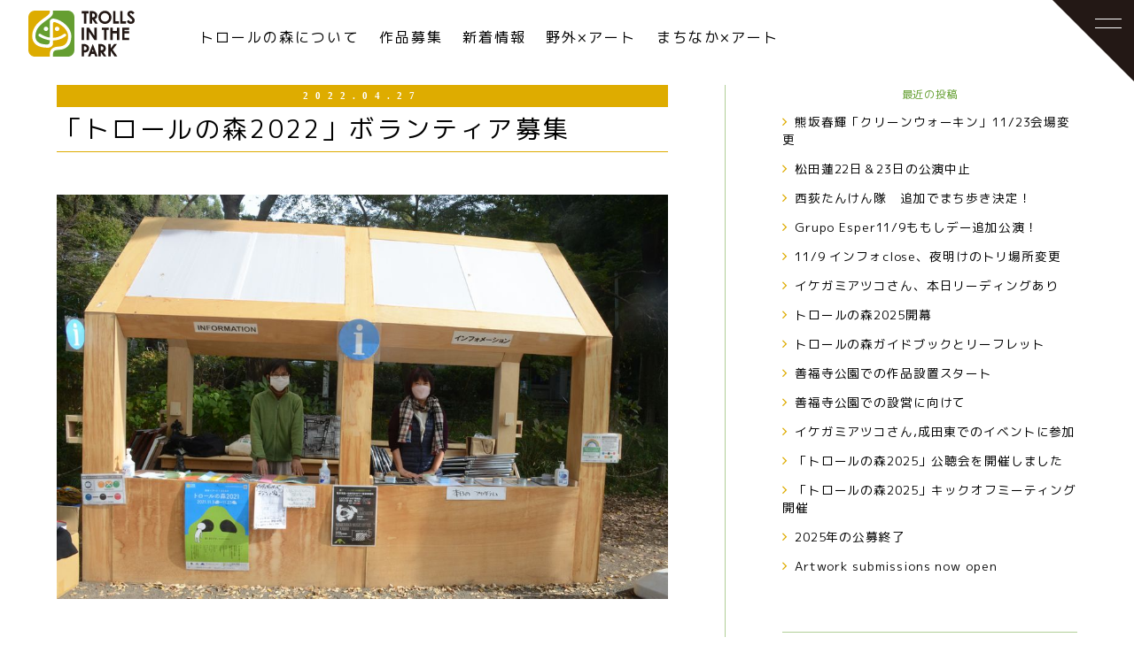

--- FILE ---
content_type: text/html; charset=UTF-8
request_url: https://trollsinthepark.com/2022/04/27/wanted/
body_size: 14670
content:
<!DOCTYPE HTML><html lang="ja"><head><meta charset="UTF-8"><meta name="viewport" content="width=device-width, initial-scale=1"><title>「トロールの森2022」ボランティア募集 ｜ トロールの森</title><meta name="keywords" content="野外アート,国際野外アート展"><meta name="description" content="杉並区のJR西荻窪駅周辺から都立善福寺公園にかけてのエリアを舞台にした国際野外アート展。"><meta property="og:site_name" content="トロールの森" /><meta property="og:title" content="トロールの森" /><meta property="og:description" content="杉並区のJR西荻窪駅周辺から都立善福寺公園にかけてのエリアを舞台にした国際野外アート展。" /><meta property="og:url" content="https://trollsinthepark.com/" /><meta property="og:image" content="https://trollsinthepark.com/screenshot.png" /><link rel="shortcut icon" href="https://trollsinthepark.com/ico.png"><link rel="preconnect" href="https://fonts.googleapis.com"><link rel="preconnect" href="https://fonts.gstatic.com" crossorigin><link href="https://fonts.googleapis.com/css2?family=M+PLUS+1p:wght@300;400;500&display=swap" rel="stylesheet"><link rel="stylesheet" type="text/css" href="https://trollsinthepark.com/site/wp-content/themes/trollsinthepark/css/vegas.min.css" /><link rel="stylesheet" href="https://necolas.github.io/normalize.css/8.0.1/normalize.css" /><link rel="stylesheet" href="https://code.ionicframework.com/ionicons/2.0.1/css/ionicons.min.css"><link rel="stylesheet" href="https://cdnjs.cloudflare.com/ajax/libs/animate.css/4.1.1/animate.min.css"><link href="https://cdn.jsdelivr.net/lightgallery/1.3.9/css/lightgallery.min.css" rel="stylesheet"><link rel="stylesheet" type="text/css" href="https://trollsinthepark.com/site/wp-content/themes/trollsinthepark/css/common.css" /> <script defer type="text/javascript" src="https://code.jquery.com/jquery-3.5.1.min.js"></script> <meta name='robots' content='max-image-preview:large' /><link rel="alternate" title="oEmbed (JSON)" type="application/json+oembed" href="https://trollsinthepark.com/wp-json/oembed/1.0/embed?url=https%3A%2F%2Ftrollsinthepark.com%2F2022%2F04%2F27%2Fwanted%2F" /><link rel="alternate" title="oEmbed (XML)" type="text/xml+oembed" href="https://trollsinthepark.com/wp-json/oembed/1.0/embed?url=https%3A%2F%2Ftrollsinthepark.com%2F2022%2F04%2F27%2Fwanted%2F&#038;format=xml" /><style id='wp-img-auto-sizes-contain-inline-css' type='text/css'>img:is([sizes=auto i],[sizes^="auto," i]){contain-intrinsic-size:3000px 1500px}
/*# sourceURL=wp-img-auto-sizes-contain-inline-css */</style><link rel='stylesheet' id='eo-leaflet.js-css' href='https://trollsinthepark.com/site/wp-content/plugins/event-organiser/lib/leaflet/leaflet.min.css?ver=1.4.0' type='text/css' media='all' /><style id='eo-leaflet.js-inline-css' type='text/css'>.leaflet-popup-close-button{box-shadow:none!important;}
/*# sourceURL=eo-leaflet.js-inline-css */</style><style id='wp-emoji-styles-inline-css' type='text/css'>img.wp-smiley, img.emoji {
		display: inline !important;
		border: none !important;
		box-shadow: none !important;
		height: 1em !important;
		width: 1em !important;
		margin: 0 0.07em !important;
		vertical-align: -0.1em !important;
		background: none !important;
		padding: 0 !important;
	}
/*# sourceURL=wp-emoji-styles-inline-css */</style><style id='wp-block-library-inline-css' type='text/css'>:root{--wp-block-synced-color:#7a00df;--wp-block-synced-color--rgb:122,0,223;--wp-bound-block-color:var(--wp-block-synced-color);--wp-editor-canvas-background:#ddd;--wp-admin-theme-color:#007cba;--wp-admin-theme-color--rgb:0,124,186;--wp-admin-theme-color-darker-10:#006ba1;--wp-admin-theme-color-darker-10--rgb:0,107,160.5;--wp-admin-theme-color-darker-20:#005a87;--wp-admin-theme-color-darker-20--rgb:0,90,135;--wp-admin-border-width-focus:2px}@media (min-resolution:192dpi){:root{--wp-admin-border-width-focus:1.5px}}.wp-element-button{cursor:pointer}:root .has-very-light-gray-background-color{background-color:#eee}:root .has-very-dark-gray-background-color{background-color:#313131}:root .has-very-light-gray-color{color:#eee}:root .has-very-dark-gray-color{color:#313131}:root .has-vivid-green-cyan-to-vivid-cyan-blue-gradient-background{background:linear-gradient(135deg,#00d084,#0693e3)}:root .has-purple-crush-gradient-background{background:linear-gradient(135deg,#34e2e4,#4721fb 50%,#ab1dfe)}:root .has-hazy-dawn-gradient-background{background:linear-gradient(135deg,#faaca8,#dad0ec)}:root .has-subdued-olive-gradient-background{background:linear-gradient(135deg,#fafae1,#67a671)}:root .has-atomic-cream-gradient-background{background:linear-gradient(135deg,#fdd79a,#004a59)}:root .has-nightshade-gradient-background{background:linear-gradient(135deg,#330968,#31cdcf)}:root .has-midnight-gradient-background{background:linear-gradient(135deg,#020381,#2874fc)}:root{--wp--preset--font-size--normal:16px;--wp--preset--font-size--huge:42px}.has-regular-font-size{font-size:1em}.has-larger-font-size{font-size:2.625em}.has-normal-font-size{font-size:var(--wp--preset--font-size--normal)}.has-huge-font-size{font-size:var(--wp--preset--font-size--huge)}.has-text-align-center{text-align:center}.has-text-align-left{text-align:left}.has-text-align-right{text-align:right}.has-fit-text{white-space:nowrap!important}#end-resizable-editor-section{display:none}.aligncenter{clear:both}.items-justified-left{justify-content:flex-start}.items-justified-center{justify-content:center}.items-justified-right{justify-content:flex-end}.items-justified-space-between{justify-content:space-between}.screen-reader-text{border:0;clip-path:inset(50%);height:1px;margin:-1px;overflow:hidden;padding:0;position:absolute;width:1px;word-wrap:normal!important}.screen-reader-text:focus{background-color:#ddd;clip-path:none;color:#444;display:block;font-size:1em;height:auto;left:5px;line-height:normal;padding:15px 23px 14px;text-decoration:none;top:5px;width:auto;z-index:100000}html :where(.has-border-color){border-style:solid}html :where([style*=border-top-color]){border-top-style:solid}html :where([style*=border-right-color]){border-right-style:solid}html :where([style*=border-bottom-color]){border-bottom-style:solid}html :where([style*=border-left-color]){border-left-style:solid}html :where([style*=border-width]){border-style:solid}html :where([style*=border-top-width]){border-top-style:solid}html :where([style*=border-right-width]){border-right-style:solid}html :where([style*=border-bottom-width]){border-bottom-style:solid}html :where([style*=border-left-width]){border-left-style:solid}html :where(img[class*=wp-image-]){height:auto;max-width:100%}:where(figure){margin:0 0 1em}html :where(.is-position-sticky){--wp-admin--admin-bar--position-offset:var(--wp-admin--admin-bar--height,0px)}@media screen and (max-width:600px){html :where(.is-position-sticky){--wp-admin--admin-bar--position-offset:0px}}

/*# sourceURL=wp-block-library-inline-css */</style><style id='wp-block-archives-inline-css' type='text/css'>.wp-block-archives{box-sizing:border-box}.wp-block-archives-dropdown label{display:block}
/*# sourceURL=https://trollsinthepark.com/site/wp-includes/blocks/archives/style.min.css */</style><style id='wp-block-heading-inline-css' type='text/css'>h1:where(.wp-block-heading).has-background,h2:where(.wp-block-heading).has-background,h3:where(.wp-block-heading).has-background,h4:where(.wp-block-heading).has-background,h5:where(.wp-block-heading).has-background,h6:where(.wp-block-heading).has-background{padding:1.25em 2.375em}h1.has-text-align-left[style*=writing-mode]:where([style*=vertical-lr]),h1.has-text-align-right[style*=writing-mode]:where([style*=vertical-rl]),h2.has-text-align-left[style*=writing-mode]:where([style*=vertical-lr]),h2.has-text-align-right[style*=writing-mode]:where([style*=vertical-rl]),h3.has-text-align-left[style*=writing-mode]:where([style*=vertical-lr]),h3.has-text-align-right[style*=writing-mode]:where([style*=vertical-rl]),h4.has-text-align-left[style*=writing-mode]:where([style*=vertical-lr]),h4.has-text-align-right[style*=writing-mode]:where([style*=vertical-rl]),h5.has-text-align-left[style*=writing-mode]:where([style*=vertical-lr]),h5.has-text-align-right[style*=writing-mode]:where([style*=vertical-rl]),h6.has-text-align-left[style*=writing-mode]:where([style*=vertical-lr]),h6.has-text-align-right[style*=writing-mode]:where([style*=vertical-rl]){rotate:180deg}
/*# sourceURL=https://trollsinthepark.com/site/wp-includes/blocks/heading/style.min.css */</style><style id='wp-block-latest-posts-inline-css' type='text/css'>.wp-block-latest-posts{box-sizing:border-box}.wp-block-latest-posts.alignleft{margin-right:2em}.wp-block-latest-posts.alignright{margin-left:2em}.wp-block-latest-posts.wp-block-latest-posts__list{list-style:none}.wp-block-latest-posts.wp-block-latest-posts__list li{clear:both;overflow-wrap:break-word}.wp-block-latest-posts.is-grid{display:flex;flex-wrap:wrap}.wp-block-latest-posts.is-grid li{margin:0 1.25em 1.25em 0;width:100%}@media (min-width:600px){.wp-block-latest-posts.columns-2 li{width:calc(50% - .625em)}.wp-block-latest-posts.columns-2 li:nth-child(2n){margin-right:0}.wp-block-latest-posts.columns-3 li{width:calc(33.33333% - .83333em)}.wp-block-latest-posts.columns-3 li:nth-child(3n){margin-right:0}.wp-block-latest-posts.columns-4 li{width:calc(25% - .9375em)}.wp-block-latest-posts.columns-4 li:nth-child(4n){margin-right:0}.wp-block-latest-posts.columns-5 li{width:calc(20% - 1em)}.wp-block-latest-posts.columns-5 li:nth-child(5n){margin-right:0}.wp-block-latest-posts.columns-6 li{width:calc(16.66667% - 1.04167em)}.wp-block-latest-posts.columns-6 li:nth-child(6n){margin-right:0}}:root :where(.wp-block-latest-posts.is-grid){padding:0}:root :where(.wp-block-latest-posts.wp-block-latest-posts__list){padding-left:0}.wp-block-latest-posts__post-author,.wp-block-latest-posts__post-date{display:block;font-size:.8125em}.wp-block-latest-posts__post-excerpt,.wp-block-latest-posts__post-full-content{margin-bottom:1em;margin-top:.5em}.wp-block-latest-posts__featured-image a{display:inline-block}.wp-block-latest-posts__featured-image img{height:auto;max-width:100%;width:auto}.wp-block-latest-posts__featured-image.alignleft{float:left;margin-right:1em}.wp-block-latest-posts__featured-image.alignright{float:right;margin-left:1em}.wp-block-latest-posts__featured-image.aligncenter{margin-bottom:1em;text-align:center}
/*# sourceURL=https://trollsinthepark.com/site/wp-includes/blocks/latest-posts/style.min.css */</style><style id='wp-block-group-inline-css' type='text/css'>.wp-block-group{box-sizing:border-box}:where(.wp-block-group.wp-block-group-is-layout-constrained){position:relative}
/*# sourceURL=https://trollsinthepark.com/site/wp-includes/blocks/group/style.min.css */</style><style id='global-styles-inline-css' type='text/css'>:root{--wp--preset--aspect-ratio--square: 1;--wp--preset--aspect-ratio--4-3: 4/3;--wp--preset--aspect-ratio--3-4: 3/4;--wp--preset--aspect-ratio--3-2: 3/2;--wp--preset--aspect-ratio--2-3: 2/3;--wp--preset--aspect-ratio--16-9: 16/9;--wp--preset--aspect-ratio--9-16: 9/16;--wp--preset--color--black: #000000;--wp--preset--color--cyan-bluish-gray: #abb8c3;--wp--preset--color--white: #ffffff;--wp--preset--color--pale-pink: #f78da7;--wp--preset--color--vivid-red: #cf2e2e;--wp--preset--color--luminous-vivid-orange: #ff6900;--wp--preset--color--luminous-vivid-amber: #fcb900;--wp--preset--color--light-green-cyan: #7bdcb5;--wp--preset--color--vivid-green-cyan: #00d084;--wp--preset--color--pale-cyan-blue: #8ed1fc;--wp--preset--color--vivid-cyan-blue: #0693e3;--wp--preset--color--vivid-purple: #9b51e0;--wp--preset--gradient--vivid-cyan-blue-to-vivid-purple: linear-gradient(135deg,rgb(6,147,227) 0%,rgb(155,81,224) 100%);--wp--preset--gradient--light-green-cyan-to-vivid-green-cyan: linear-gradient(135deg,rgb(122,220,180) 0%,rgb(0,208,130) 100%);--wp--preset--gradient--luminous-vivid-amber-to-luminous-vivid-orange: linear-gradient(135deg,rgb(252,185,0) 0%,rgb(255,105,0) 100%);--wp--preset--gradient--luminous-vivid-orange-to-vivid-red: linear-gradient(135deg,rgb(255,105,0) 0%,rgb(207,46,46) 100%);--wp--preset--gradient--very-light-gray-to-cyan-bluish-gray: linear-gradient(135deg,rgb(238,238,238) 0%,rgb(169,184,195) 100%);--wp--preset--gradient--cool-to-warm-spectrum: linear-gradient(135deg,rgb(74,234,220) 0%,rgb(151,120,209) 20%,rgb(207,42,186) 40%,rgb(238,44,130) 60%,rgb(251,105,98) 80%,rgb(254,248,76) 100%);--wp--preset--gradient--blush-light-purple: linear-gradient(135deg,rgb(255,206,236) 0%,rgb(152,150,240) 100%);--wp--preset--gradient--blush-bordeaux: linear-gradient(135deg,rgb(254,205,165) 0%,rgb(254,45,45) 50%,rgb(107,0,62) 100%);--wp--preset--gradient--luminous-dusk: linear-gradient(135deg,rgb(255,203,112) 0%,rgb(199,81,192) 50%,rgb(65,88,208) 100%);--wp--preset--gradient--pale-ocean: linear-gradient(135deg,rgb(255,245,203) 0%,rgb(182,227,212) 50%,rgb(51,167,181) 100%);--wp--preset--gradient--electric-grass: linear-gradient(135deg,rgb(202,248,128) 0%,rgb(113,206,126) 100%);--wp--preset--gradient--midnight: linear-gradient(135deg,rgb(2,3,129) 0%,rgb(40,116,252) 100%);--wp--preset--font-size--small: 13px;--wp--preset--font-size--medium: 20px;--wp--preset--font-size--large: 36px;--wp--preset--font-size--x-large: 42px;--wp--preset--spacing--20: 0.44rem;--wp--preset--spacing--30: 0.67rem;--wp--preset--spacing--40: 1rem;--wp--preset--spacing--50: 1.5rem;--wp--preset--spacing--60: 2.25rem;--wp--preset--spacing--70: 3.38rem;--wp--preset--spacing--80: 5.06rem;--wp--preset--shadow--natural: 6px 6px 9px rgba(0, 0, 0, 0.2);--wp--preset--shadow--deep: 12px 12px 50px rgba(0, 0, 0, 0.4);--wp--preset--shadow--sharp: 6px 6px 0px rgba(0, 0, 0, 0.2);--wp--preset--shadow--outlined: 6px 6px 0px -3px rgb(255, 255, 255), 6px 6px rgb(0, 0, 0);--wp--preset--shadow--crisp: 6px 6px 0px rgb(0, 0, 0);}:where(.is-layout-flex){gap: 0.5em;}:where(.is-layout-grid){gap: 0.5em;}body .is-layout-flex{display: flex;}.is-layout-flex{flex-wrap: wrap;align-items: center;}.is-layout-flex > :is(*, div){margin: 0;}body .is-layout-grid{display: grid;}.is-layout-grid > :is(*, div){margin: 0;}:where(.wp-block-columns.is-layout-flex){gap: 2em;}:where(.wp-block-columns.is-layout-grid){gap: 2em;}:where(.wp-block-post-template.is-layout-flex){gap: 1.25em;}:where(.wp-block-post-template.is-layout-grid){gap: 1.25em;}.has-black-color{color: var(--wp--preset--color--black) !important;}.has-cyan-bluish-gray-color{color: var(--wp--preset--color--cyan-bluish-gray) !important;}.has-white-color{color: var(--wp--preset--color--white) !important;}.has-pale-pink-color{color: var(--wp--preset--color--pale-pink) !important;}.has-vivid-red-color{color: var(--wp--preset--color--vivid-red) !important;}.has-luminous-vivid-orange-color{color: var(--wp--preset--color--luminous-vivid-orange) !important;}.has-luminous-vivid-amber-color{color: var(--wp--preset--color--luminous-vivid-amber) !important;}.has-light-green-cyan-color{color: var(--wp--preset--color--light-green-cyan) !important;}.has-vivid-green-cyan-color{color: var(--wp--preset--color--vivid-green-cyan) !important;}.has-pale-cyan-blue-color{color: var(--wp--preset--color--pale-cyan-blue) !important;}.has-vivid-cyan-blue-color{color: var(--wp--preset--color--vivid-cyan-blue) !important;}.has-vivid-purple-color{color: var(--wp--preset--color--vivid-purple) !important;}.has-black-background-color{background-color: var(--wp--preset--color--black) !important;}.has-cyan-bluish-gray-background-color{background-color: var(--wp--preset--color--cyan-bluish-gray) !important;}.has-white-background-color{background-color: var(--wp--preset--color--white) !important;}.has-pale-pink-background-color{background-color: var(--wp--preset--color--pale-pink) !important;}.has-vivid-red-background-color{background-color: var(--wp--preset--color--vivid-red) !important;}.has-luminous-vivid-orange-background-color{background-color: var(--wp--preset--color--luminous-vivid-orange) !important;}.has-luminous-vivid-amber-background-color{background-color: var(--wp--preset--color--luminous-vivid-amber) !important;}.has-light-green-cyan-background-color{background-color: var(--wp--preset--color--light-green-cyan) !important;}.has-vivid-green-cyan-background-color{background-color: var(--wp--preset--color--vivid-green-cyan) !important;}.has-pale-cyan-blue-background-color{background-color: var(--wp--preset--color--pale-cyan-blue) !important;}.has-vivid-cyan-blue-background-color{background-color: var(--wp--preset--color--vivid-cyan-blue) !important;}.has-vivid-purple-background-color{background-color: var(--wp--preset--color--vivid-purple) !important;}.has-black-border-color{border-color: var(--wp--preset--color--black) !important;}.has-cyan-bluish-gray-border-color{border-color: var(--wp--preset--color--cyan-bluish-gray) !important;}.has-white-border-color{border-color: var(--wp--preset--color--white) !important;}.has-pale-pink-border-color{border-color: var(--wp--preset--color--pale-pink) !important;}.has-vivid-red-border-color{border-color: var(--wp--preset--color--vivid-red) !important;}.has-luminous-vivid-orange-border-color{border-color: var(--wp--preset--color--luminous-vivid-orange) !important;}.has-luminous-vivid-amber-border-color{border-color: var(--wp--preset--color--luminous-vivid-amber) !important;}.has-light-green-cyan-border-color{border-color: var(--wp--preset--color--light-green-cyan) !important;}.has-vivid-green-cyan-border-color{border-color: var(--wp--preset--color--vivid-green-cyan) !important;}.has-pale-cyan-blue-border-color{border-color: var(--wp--preset--color--pale-cyan-blue) !important;}.has-vivid-cyan-blue-border-color{border-color: var(--wp--preset--color--vivid-cyan-blue) !important;}.has-vivid-purple-border-color{border-color: var(--wp--preset--color--vivid-purple) !important;}.has-vivid-cyan-blue-to-vivid-purple-gradient-background{background: var(--wp--preset--gradient--vivid-cyan-blue-to-vivid-purple) !important;}.has-light-green-cyan-to-vivid-green-cyan-gradient-background{background: var(--wp--preset--gradient--light-green-cyan-to-vivid-green-cyan) !important;}.has-luminous-vivid-amber-to-luminous-vivid-orange-gradient-background{background: var(--wp--preset--gradient--luminous-vivid-amber-to-luminous-vivid-orange) !important;}.has-luminous-vivid-orange-to-vivid-red-gradient-background{background: var(--wp--preset--gradient--luminous-vivid-orange-to-vivid-red) !important;}.has-very-light-gray-to-cyan-bluish-gray-gradient-background{background: var(--wp--preset--gradient--very-light-gray-to-cyan-bluish-gray) !important;}.has-cool-to-warm-spectrum-gradient-background{background: var(--wp--preset--gradient--cool-to-warm-spectrum) !important;}.has-blush-light-purple-gradient-background{background: var(--wp--preset--gradient--blush-light-purple) !important;}.has-blush-bordeaux-gradient-background{background: var(--wp--preset--gradient--blush-bordeaux) !important;}.has-luminous-dusk-gradient-background{background: var(--wp--preset--gradient--luminous-dusk) !important;}.has-pale-ocean-gradient-background{background: var(--wp--preset--gradient--pale-ocean) !important;}.has-electric-grass-gradient-background{background: var(--wp--preset--gradient--electric-grass) !important;}.has-midnight-gradient-background{background: var(--wp--preset--gradient--midnight) !important;}.has-small-font-size{font-size: var(--wp--preset--font-size--small) !important;}.has-medium-font-size{font-size: var(--wp--preset--font-size--medium) !important;}.has-large-font-size{font-size: var(--wp--preset--font-size--large) !important;}.has-x-large-font-size{font-size: var(--wp--preset--font-size--x-large) !important;}
/*# sourceURL=global-styles-inline-css */</style><style id='classic-theme-styles-inline-css' type='text/css'>/*! This file is auto-generated */
.wp-block-button__link{color:#fff;background-color:#32373c;border-radius:9999px;box-shadow:none;text-decoration:none;padding:calc(.667em + 2px) calc(1.333em + 2px);font-size:1.125em}.wp-block-file__button{background:#32373c;color:#fff;text-decoration:none}
/*# sourceURL=/wp-includes/css/classic-themes.min.css */</style><link rel="https://api.w.org/" href="https://trollsinthepark.com/wp-json/" /><link rel="alternate" title="JSON" type="application/json" href="https://trollsinthepark.com/wp-json/wp/v2/posts/3114" /><link rel="EditURI" type="application/rsd+xml" title="RSD" href="https://trollsinthepark.com/site/xmlrpc.php?rsd" /><meta name="generator" content="WordPress 6.9" /><link rel="canonical" href="https://trollsinthepark.com/2022/04/27/wanted/" /><link rel='shortlink' href='https://trollsinthepark.com/?p=3114' /><link rel="icon" href="https://trollsinthepark.com/site/wp-content/uploads/2023/06/icon.png" sizes="32x32" /><link rel="icon" href="https://trollsinthepark.com/site/wp-content/uploads/2023/06/icon.png" sizes="192x192" /><link rel="apple-touch-icon" href="https://trollsinthepark.com/site/wp-content/uploads/2023/06/icon.png" /><meta name="msapplication-TileImage" content="https://trollsinthepark.com/site/wp-content/uploads/2023/06/icon.png" /><meta property="og:type" content="article" /><link rel="stylesheet" type="text/css" href="https://trollsinthepark.com/site/wp-content/themes/trollsinthepark/css/index.css" /><link rel='stylesheet' id='eo_front-css' href='https://trollsinthepark.com/site/wp-content/plugins/event-organiser/css/eventorganiser-front-end.min.css?ver=3.12.5' type='text/css' media='all' /><link rel='stylesheet' id='eo_calendar-style-css' href='https://trollsinthepark.com/site/wp-content/plugins/event-organiser/css/fullcalendar.min.css?ver=3.12.5' type='text/css' media='all' /></head><body> <button aria-label='Toggle menu' class='nav-button button-lines button-lines-x close' role='button' type='button' id="open-button"><div class='lines'> <span></span> <span></span> <span></span></div> <img src="https://trollsinthepark.com/site/wp-content/themes/trollsinthepark/images/menu.svg" alt=""> </button><nav class='nav-wrapper'><h2><a href="/" title="トロールの森"><img src="https://trollsinthepark.com/site/wp-content/themes/trollsinthepark/images/logo1.svg" alt="トロールの森"></a></h2><ul><li><a href="/about/">トロールの森について</a></li><li><a href="/application/">作品募集</a></li><li><a href="/category/information/">新着情報</a></li><li><a href="/outdoor/">野外×アート</a></li><li><a href="/machi/">まちなか×アート</a></li></ul><div class="sns"> <a href="https://x.com/TrollsInThePark" target="_blank"><img src="https://trollsinthepark.com/site/wp-content/themes/trollsinthepark/images/x.svg" alt="X"></a> <a href="https://www.instagram.com/trolls.in.the.park/" target="_blank"><img src="https://trollsinthepark.com/site/wp-content/themes/trollsinthepark/images/instagram.svg" alt="instagram"></a> <a href="https://www.facebook.com/Trollinthepark/" target="_blank"><img src="https://trollsinthepark.com/site/wp-content/themes/trollsinthepark/images/facebook.svg" alt="facebook"></a></div></nav><main><header><nav id="navigation" role="navigation"><h1><a href="/"><img src="https://trollsinthepark.com/site/wp-content/themes/trollsinthepark/images/logo3.svg" alt="トロールの森"></a></h1><ul><li><a href="/about/">トロールの森について</a></li><li><a href="/application/">作品募集</a></li><li><a href="/category/information/">新着情報</a></li><li><a href="/outdoor/">野外×アート</a></li><li><a href="/machi/">まちなか×アート</a></li></ul></nav></header><article><section id="contents"><div class="wrap"><div class="contents-area"><div class="post"><div class="date"><em>2022.04.27</em></div><h2>「トロールの森2022」ボランティア募集</h2> <img width="1000" height="662" src="https://trollsinthepark.com/site/wp-content/uploads/2022/04/info.jpg" class="attachment-item_thumbnail size-item_thumbnail wp-post-image" alt="" decoding="async" fetchpriority="high" srcset="https://trollsinthepark.com/site/wp-content/uploads/2022/04/info.jpg 1000w, https://trollsinthepark.com/site/wp-content/uploads/2022/04/info-300x199.jpg 300w, https://trollsinthepark.com/site/wp-content/uploads/2022/04/info-768x508.jpg 768w" sizes="(max-width: 1000px) 100vw, 1000px" /><p>トロールの森では、事務局の一員として、作家との交渉や広報、SNSでの発信、設営～会期中～撤収作業のサポート、会期中の作品の見回りなどを担うボランティアを大募集！<br /> アートイベントの運営に興味のある方、西荻-善福寺地域が好きな方、善福寺公園近くにおすまいの方、ぜひお力をお貸しください。<br /> 興味のある方は事務局までお問合せください。<br /> trolls.in.the.park@gmail.com</p><p>※メールには<br /> お名前<br /> お住まい(町名まで)<br /> 現代アート(美術、演劇、ダンス等)への関心<br /> 「トロールの森」を見たことがあるかどうか<br /> ボランティアとしてどんなことをやってみたいか　などの簡単な自己紹介を記載ください。</p></div><p class="back"><a href="javascript:history.back();"><i class="ion-arrow-return-left"></i>BACK</a></p></div><div class="archive-area"><ul class="side-menu"><li id="block-3" class="widget widget_block"><div class="wp-block-group"><div class="wp-block-group__inner-container is-layout-flow wp-block-group-is-layout-flow"><h2 class="wp-block-heading">最近の投稿</h2><ul class="wp-block-latest-posts__list wp-block-latest-posts"><li><a class="wp-block-latest-posts__post-title" href="https://trollsinthepark.com/2025/11/22/kumasaka1123/">熊坂春輝「クリーンウォーキン」11/23会場変更</a></li><li><a class="wp-block-latest-posts__post-title" href="https://trollsinthepark.com/2025/11/21/us-cancel/">松田蓮22日＆23日の公演中止</a></li><li><a class="wp-block-latest-posts__post-title" href="https://trollsinthepark.com/2025/11/17/machiaruki/">西荻たんけん隊　追加でまち歩き決定！</a></li><li><a class="wp-block-latest-posts__post-title" href="https://trollsinthepark.com/2025/11/09/grupo-esper11-9/">Grupo Esper11/9ももしデー追加公演！</a></li><li><a class="wp-block-latest-posts__post-title" href="https://trollsinthepark.com/2025/11/09/11-9-%e3%82%a4%e3%83%b3%e3%83%95%e3%82%a9close%e3%80%81%e5%a4%9c%e6%98%8e%e3%81%91%e3%81%ae%e3%83%88%e3%83%aa%e5%a0%b4%e6%89%80%e5%a4%89%e6%9b%b4/">11/9 インフォclose、夜明けのトリ場所変更</a></li><li><a class="wp-block-latest-posts__post-title" href="https://trollsinthepark.com/2025/11/05/ikegamireading/">イケガミアツコさん、本日リーディングあり</a></li><li><a class="wp-block-latest-posts__post-title" href="https://trollsinthepark.com/2025/11/03/2025start/">トロールの森2025開幕</a></li><li><a class="wp-block-latest-posts__post-title" href="https://trollsinthepark.com/2025/10/30/guidebook2025/">トロールの森ガイドブックとリーフレット</a></li><li><a class="wp-block-latest-posts__post-title" href="https://trollsinthepark.com/2025/10/25/2025-install/">善福寺公園での作品設置スタート</a></li><li><a class="wp-block-latest-posts__post-title" href="https://trollsinthepark.com/2025/10/18/setueijunbi/">善福寺公園での設営に向けて</a></li><li><a class="wp-block-latest-posts__post-title" href="https://trollsinthepark.com/2025/09/23/ikegami_nokisaki/">イケガミアツコさん,成田東でのイベントに参加</a></li><li><a class="wp-block-latest-posts__post-title" href="https://trollsinthepark.com/2025/09/07/publicmeeting2025/">「トロールの森2025」公聴会を開催しました</a></li><li><a class="wp-block-latest-posts__post-title" href="https://trollsinthepark.com/2025/07/13/artist2025/">「トロールの森2025」キックオフミーティング開催</a></li><li><a class="wp-block-latest-posts__post-title" href="https://trollsinthepark.com/2025/06/01/2025opencall2/">2025年の公募終了</a></li><li><a class="wp-block-latest-posts__post-title" href="https://trollsinthepark.com/2025/03/12/opencall2025/">Artwork submissions now open</a></li></ul></div></div></li><li id="block-5" class="widget widget_block"><div class="wp-block-group"><div class="wp-block-group__inner-container is-layout-flow wp-block-group-is-layout-flow"><h2 class="wp-block-heading">アーカイブ</h2><div class="wp-block-archives-dropdown wp-block-archives"><label for="wp-block-archives-1" class="wp-block-archives__label screen-reader-text">アーカイブ</label> <select id="wp-block-archives-1" name="archive-dropdown"><option value="">月を選択</option><option value='https://trollsinthepark.com/2025/11/'> 2025年11月 &nbsp;(7)</option><option value='https://trollsinthepark.com/2025/10/'> 2025年10月 &nbsp;(3)</option><option value='https://trollsinthepark.com/2025/09/'> 2025年9月 &nbsp;(2)</option><option value='https://trollsinthepark.com/2025/07/'> 2025年7月 &nbsp;(1)</option><option value='https://trollsinthepark.com/2025/06/'> 2025年6月 &nbsp;(1)</option><option value='https://trollsinthepark.com/2025/03/'> 2025年3月 &nbsp;(2)</option><option value='https://trollsinthepark.com/2025/02/'> 2025年2月 &nbsp;(1)</option><option value='https://trollsinthepark.com/2024/11/'> 2024年11月 &nbsp;(13)</option><option value='https://trollsinthepark.com/2024/10/'> 2024年10月 &nbsp;(8)</option><option value='https://trollsinthepark.com/2024/09/'> 2024年9月 &nbsp;(1)</option><option value='https://trollsinthepark.com/2024/07/'> 2024年7月 &nbsp;(1)</option><option value='https://trollsinthepark.com/2024/06/'> 2024年6月 &nbsp;(2)</option><option value='https://trollsinthepark.com/2024/03/'> 2024年3月 &nbsp;(3)</option><option value='https://trollsinthepark.com/2023/11/'> 2023年11月 &nbsp;(13)</option><option value='https://trollsinthepark.com/2023/10/'> 2023年10月 &nbsp;(6)</option><option value='https://trollsinthepark.com/2023/09/'> 2023年9月 &nbsp;(2)</option><option value='https://trollsinthepark.com/2023/07/'> 2023年7月 &nbsp;(1)</option><option value='https://trollsinthepark.com/2023/06/'> 2023年6月 &nbsp;(1)</option><option value='https://trollsinthepark.com/2023/05/'> 2023年5月 &nbsp;(2)</option><option value='https://trollsinthepark.com/2023/04/'> 2023年4月 &nbsp;(1)</option><option value='https://trollsinthepark.com/2023/03/'> 2023年3月 &nbsp;(2)</option><option value='https://trollsinthepark.com/2022/11/'> 2022年11月 &nbsp;(5)</option><option value='https://trollsinthepark.com/2022/10/'> 2022年10月 &nbsp;(1)</option><option value='https://trollsinthepark.com/2022/09/'> 2022年9月 &nbsp;(1)</option><option value='https://trollsinthepark.com/2022/06/'> 2022年6月 &nbsp;(1)</option><option value='https://trollsinthepark.com/2022/04/'> 2022年4月 &nbsp;(1)</option><option value='https://trollsinthepark.com/2022/03/'> 2022年3月 &nbsp;(1)</option><option value='https://trollsinthepark.com/2021/12/'> 2021年12月 &nbsp;(1)</option><option value='https://trollsinthepark.com/2021/11/'> 2021年11月 &nbsp;(6)</option><option value='https://trollsinthepark.com/2021/10/'> 2021年10月 &nbsp;(3)</option><option value='https://trollsinthepark.com/2021/09/'> 2021年9月 &nbsp;(1)</option><option value='https://trollsinthepark.com/2021/07/'> 2021年7月 &nbsp;(1)</option><option value='https://trollsinthepark.com/2021/06/'> 2021年6月 &nbsp;(1)</option><option value='https://trollsinthepark.com/2021/04/'> 2021年4月 &nbsp;(1)</option><option value='https://trollsinthepark.com/2021/02/'> 2021年2月 &nbsp;(2)</option><option value='https://trollsinthepark.com/2020/11/'> 2020年11月 &nbsp;(17)</option><option value='https://trollsinthepark.com/2020/10/'> 2020年10月 &nbsp;(2)</option><option value='https://trollsinthepark.com/2020/09/'> 2020年9月 &nbsp;(1)</option><option value='https://trollsinthepark.com/2020/07/'> 2020年7月 &nbsp;(1)</option><option value='https://trollsinthepark.com/2020/06/'> 2020年6月 &nbsp;(1)</option><option value='https://trollsinthepark.com/2020/05/'> 2020年5月 &nbsp;(1)</option><option value='https://trollsinthepark.com/2020/02/'> 2020年2月 &nbsp;(2)</option><option value='https://trollsinthepark.com/2019/11/'> 2019年11月 &nbsp;(13)</option><option value='https://trollsinthepark.com/2019/09/'> 2019年9月 &nbsp;(2)</option><option value='https://trollsinthepark.com/2019/07/'> 2019年7月 &nbsp;(1)</option><option value='https://trollsinthepark.com/2019/06/'> 2019年6月 &nbsp;(1)</option><option value='https://trollsinthepark.com/2019/04/'> 2019年4月 &nbsp;(3)</option><option value='https://trollsinthepark.com/2019/03/'> 2019年3月 &nbsp;(1)</option><option value='https://trollsinthepark.com/2019/02/'> 2019年2月 &nbsp;(1)</option><option value='https://trollsinthepark.com/2018/12/'> 2018年12月 &nbsp;(1)</option><option value='https://trollsinthepark.com/2018/09/'> 2018年9月 &nbsp;(1)</option><option value='https://trollsinthepark.com/2018/07/'> 2018年7月 &nbsp;(1)</option><option value='https://trollsinthepark.com/2018/04/'> 2018年4月 &nbsp;(3)</option><option value='https://trollsinthepark.com/2018/02/'> 2018年2月 &nbsp;(2)</option><option value='https://trollsinthepark.com/2017/11/'> 2017年11月 &nbsp;(1)</option><option value='https://trollsinthepark.com/2017/09/'> 2017年9月 &nbsp;(1)</option><option value='https://trollsinthepark.com/2017/07/'> 2017年7月 &nbsp;(2)</option><option value='https://trollsinthepark.com/2017/06/'> 2017年6月 &nbsp;(1)</option><option value='https://trollsinthepark.com/2017/04/'> 2017年4月 &nbsp;(2)</option><option value='https://trollsinthepark.com/2017/03/'> 2017年3月 &nbsp;(2)</option><option value='https://trollsinthepark.com/2017/02/'> 2017年2月 &nbsp;(1)</option><option value='https://trollsinthepark.com/2016/11/'> 2016年11月 &nbsp;(7)</option><option value='https://trollsinthepark.com/2016/10/'> 2016年10月 &nbsp;(4)</option><option value='https://trollsinthepark.com/2016/07/'> 2016年7月 &nbsp;(1)</option><option value='https://trollsinthepark.com/2016/06/'> 2016年6月 &nbsp;(1)</option><option value='https://trollsinthepark.com/2016/04/'> 2016年4月 &nbsp;(3)</option><option value='https://trollsinthepark.com/2016/02/'> 2016年2月 &nbsp;(1)</option><option value='https://trollsinthepark.com/2015/11/'> 2015年11月 &nbsp;(13)</option><option value='https://trollsinthepark.com/2015/10/'> 2015年10月 &nbsp;(5)</option><option value='https://trollsinthepark.com/2015/09/'> 2015年9月 &nbsp;(5)</option><option value='https://trollsinthepark.com/2015/08/'> 2015年8月 &nbsp;(1)</option><option value='https://trollsinthepark.com/2015/07/'> 2015年7月 &nbsp;(2)</option><option value='https://trollsinthepark.com/2015/06/'> 2015年6月 &nbsp;(1)</option><option value='https://trollsinthepark.com/2015/04/'> 2015年4月 &nbsp;(2)</option><option value='https://trollsinthepark.com/2015/03/'> 2015年3月 &nbsp;(1)</option> </select><script defer src="[data-uri]"></script> </div></div></div></li></ul></div></div></section><section id="calendar"><div class="inner"><h2 class="title"><em>EVENT</em><span>スケジュール</span></h2><div id="eo_fullcalendar_1_loading" class="eo-fullcalendar-loading" ><img src="https://trollsinthepark.com/site/wp-content/plugins/event-organiser/css/images/loading-image.gif" class="eo-fullcalendar-loading-icon" alt="読み込み中..." /> 読み込み中...</div><div class="eo-fullcalendar eo-fullcalendar-shortcode eo-fullcalendar-reset eo-fullcalendar-responsive" id="eo_fullcalendar_1"></div></div></section><section id="map"><div class="inner"><div class="box"><h2 class="title"><em>MAP</em><span>アクセス</span></h2></div><div class="box"> <iframe class="wow" src="https://www.google.com/maps/embed?pb=!1m18!1m12!1m3!1d3239.46389139421!2d139.5906785!3d35.71480819999999!2m3!1f0!2f0!3f0!3m2!1i1024!2i768!4f13.1!3m3!1m2!1s0x6018ee69a0e4d655%3A0x2fdb82c32c6db9c3!2z5p2x5Lqs6YO956uL5ZaE56aP5a-65YWs5ZyS!5e0!3m2!1sja!2sjp!4v1681229087612!5m2!1sja!2sjp" style="border:0;" allowfullscreen="" loading="lazy" referrerpolicy="no-referrer-when-downgrade"></iframe></div><div class="box"> <img class="wow" src="https://trollsinthepark.com/site/wp-content/themes/trollsinthepark/images/acccess1.jpg" alt=""><dl class="wow"><dt><i class="ion-arrow-right-b"></i><a href="https://goo.gl/maps/DoXGoVovH4LB4efZ6" target="_blank">善福寺公園サービスセンター<i class="ion-android-pin"></i></a></dt><dd>TEL 03-3396-0825</dd></dl><dl class="wow"><dt><i class="ion-arrow-right-b"></i><a href="https://goo.gl/maps/kWWq2mACEg1QuTPU7" target="_blank">桃四コミュニティスクール<i class="ion-android-pin"></i></a></dt></dl></div><div class="box"><h3 class="wow">善福寺公園へのアクセス</h3><dl class="wow"><dt>JR西荻窪駅から</dt><dd>北口バス2番乗り場</dd><dd>上石神井駅行、または大泉学園駅行</dd><dd>「善福寺」または「桃井第四小学校前」　バス停下車徒歩5分</dd></dl><dl class="wow"><dt>JR/地下鉄　荻窪駅から</dt><dd>北口バス0番乗り場<dd>北裏行　または武蔵関駅行　「善福寺」バス停下車徒歩5分</dd><dd>同じく0番乗り場</dd><dd>南善福寺行　「善福寺公園」バス停下車すぐ</dd></dl><dl class="wow"><dt>JR/京王井の頭線　吉祥寺駅</dt><dd>北口バス3番乗り場</dd><dd>西荻窪駅行　「東京女子大学前」バス停下車徒歩10分</dd></dl><dl class="wow"><dt>JR/京王井の頭線　吉祥寺駅</dt><dd>北口バス3番乗り場</dd><dd>西荻窪駅行　「東京女子大学前」バス停下車徒歩10分</dd></dl><dl class="wow"><dt>西武新宿線　上石神井駅</dt><dd>南口　徒歩15分</dd><dd>または</dd><dd>南口バス乗り場　西荻窪駅行　「善福寺」バス停下車徒歩5分</dd></dl></div></div></section></article><section id="contact"><div class="inner"><h2 class="title"><em>CONTACT</em><span>お問い合わせ</span></h2><p><script type="text/javascript">function converter(M){
var str="", str_as="";
for(var i=0;i<M.length;i++){
str_as = M.charCodeAt(i);
str += String.fromCharCode(str_as + 1);
}
return str;
}
function mail_to(k_1,k_2)
{eval(String.fromCharCode(108,111,99,97,116,105,111,110,46,104,114,101,102,32,
61,32,39,109,97,105,108,116,111,58) 
+ escape(k_1) + 
converter(String.fromCharCode(108,96,104,107,63,115,113,110,107,107,114,104,109,115,103,100,111,96,113,106,45,98,110,108,
62,114,116,97,105,100,98,115,60)) 
+ escape(k_2) + "'");} 
document.write('<a href=JavaScript:mail_to("","")><i class="ion-ios-email"></i>トロールの森実行委員会<\/a>');</script></p></div></section><footer><div class="footer-container"><h2><a href="/" title="トロールの森"><img src="https://trollsinthepark.com/site/wp-content/themes/trollsinthepark/images/logo2.svg" alt="トロールの森"></a></h2><ul><li><a href="/about/">トロールの森について</a></li><li><a href="/application/">作品募集</a></li><li><a href="/category/information/">新着情報</a></li><li><a href="/outdoor/">野外×アート</a></li><li><a href="/machi/">まちなか×アート</a></li></ul><div class="sns"> <a href="https://x.com/TrollsInThePark" target="_blank"><img src="https://trollsinthepark.com/site/wp-content/themes/trollsinthepark/images/x.svg" alt="X"></a> <a href="https://www.instagram.com/trolls.in.the.park/" target="_blank"><img src="https://trollsinthepark.com/site/wp-content/themes/trollsinthepark/images/instagram.svg" alt="instagram"></a> <a href="https://www.facebook.com/Trollinthepark/" target="_blank"><img src="https://trollsinthepark.com/site/wp-content/themes/trollsinthepark/images/facebook.svg" alt="facebook"></a></div><p>Copyright トロールの森 All Rights Reserved.</p></div></footer></div></main> <script type="speculationrules">{"prefetch":[{"source":"document","where":{"and":[{"href_matches":"/*"},{"not":{"href_matches":["/site/wp-*.php","/site/wp-admin/*","/site/wp-content/uploads/*","/site/wp-content/*","/site/wp-content/plugins/*","/site/wp-content/themes/trollsinthepark/*","/*\\?(.+)"]}},{"not":{"selector_matches":"a[rel~=\"nofollow\"]"}},{"not":{"selector_matches":".no-prefetch, .no-prefetch a"}}]},"eagerness":"conservative"}]}</script> <script type="text/javascript" src="https://trollsinthepark.com/site/wp-includes/js/jquery/jquery.min.js?ver=3.7.1" id="jquery-core-js"></script> <script defer type="text/javascript" src="https://trollsinthepark.com/site/wp-includes/js/jquery/jquery-migrate.min.js?ver=3.4.1" id="jquery-migrate-js"></script> <script defer type="text/javascript" src="https://trollsinthepark.com/site/wp-content/cache/autoptimize/js/autoptimize_single_b1f985acd32e95e85491105c2cac96c6.js?ver=3.12.5" id="eo_qtip2-js"></script> <script defer type="text/javascript" src="https://trollsinthepark.com/site/wp-includes/js/jquery/ui/core.min.js?ver=1.13.3" id="jquery-ui-core-js"></script> <script defer type="text/javascript" src="https://trollsinthepark.com/site/wp-includes/js/jquery/ui/controlgroup.min.js?ver=1.13.3" id="jquery-ui-controlgroup-js"></script> <script defer type="text/javascript" src="https://trollsinthepark.com/site/wp-includes/js/jquery/ui/checkboxradio.min.js?ver=1.13.3" id="jquery-ui-checkboxradio-js"></script> <script defer type="text/javascript" src="https://trollsinthepark.com/site/wp-includes/js/jquery/ui/button.min.js?ver=1.13.3" id="jquery-ui-button-js"></script> <script defer type="text/javascript" src="https://trollsinthepark.com/site/wp-includes/js/jquery/ui/datepicker.min.js?ver=1.13.3" id="jquery-ui-datepicker-js"></script> <script defer type="text/javascript" src="https://trollsinthepark.com/site/wp-content/plugins/event-organiser/js/moment.min.js?ver=1" id="eo_momentjs-js"></script> <script defer type="text/javascript" src="https://trollsinthepark.com/site/wp-content/plugins/event-organiser/js/fullcalendar.min.js?ver=3.12.5" id="eo_fullcalendar-js"></script> <script defer type="text/javascript" src="https://trollsinthepark.com/site/wp-content/plugins/event-organiser/js/event-manager.min.js?ver=3.12.5" id="eo-wp-js-hooks-js"></script> <script defer type="text/javascript" src="https://trollsinthepark.com/site/wp-content/plugins/event-organiser/lib/leaflet/leaflet.min.js?ver=1.4.0" id="eo-leaflet.js-js"></script> <script defer type="text/javascript" src="https://trollsinthepark.com/site/wp-content/cache/autoptimize/js/autoptimize_single_346b2159dc4ddd2047c4d398dca63d57.js?ver=3.12.5" id="eo-openstreetmap-adapter-js"></script> <script defer id="eo_front-js-extra" src="[data-uri]"></script> <script defer type="text/javascript" src="https://trollsinthepark.com/site/wp-content/plugins/event-organiser/js/frontend.min.js?ver=3.12.5" id="eo_front-js"></script> <script id="wp-emoji-settings" type="application/json">{"baseUrl":"https://s.w.org/images/core/emoji/17.0.2/72x72/","ext":".png","svgUrl":"https://s.w.org/images/core/emoji/17.0.2/svg/","svgExt":".svg","source":{"concatemoji":"https://trollsinthepark.com/site/wp-includes/js/wp-emoji-release.min.js?ver=6.9"}}</script> <script type="module">/*! This file is auto-generated */
const a=JSON.parse(document.getElementById("wp-emoji-settings").textContent),o=(window._wpemojiSettings=a,"wpEmojiSettingsSupports"),s=["flag","emoji"];function i(e){try{var t={supportTests:e,timestamp:(new Date).valueOf()};sessionStorage.setItem(o,JSON.stringify(t))}catch(e){}}function c(e,t,n){e.clearRect(0,0,e.canvas.width,e.canvas.height),e.fillText(t,0,0);t=new Uint32Array(e.getImageData(0,0,e.canvas.width,e.canvas.height).data);e.clearRect(0,0,e.canvas.width,e.canvas.height),e.fillText(n,0,0);const a=new Uint32Array(e.getImageData(0,0,e.canvas.width,e.canvas.height).data);return t.every((e,t)=>e===a[t])}function p(e,t){e.clearRect(0,0,e.canvas.width,e.canvas.height),e.fillText(t,0,0);var n=e.getImageData(16,16,1,1);for(let e=0;e<n.data.length;e++)if(0!==n.data[e])return!1;return!0}function u(e,t,n,a){switch(t){case"flag":return n(e,"\ud83c\udff3\ufe0f\u200d\u26a7\ufe0f","\ud83c\udff3\ufe0f\u200b\u26a7\ufe0f")?!1:!n(e,"\ud83c\udde8\ud83c\uddf6","\ud83c\udde8\u200b\ud83c\uddf6")&&!n(e,"\ud83c\udff4\udb40\udc67\udb40\udc62\udb40\udc65\udb40\udc6e\udb40\udc67\udb40\udc7f","\ud83c\udff4\u200b\udb40\udc67\u200b\udb40\udc62\u200b\udb40\udc65\u200b\udb40\udc6e\u200b\udb40\udc67\u200b\udb40\udc7f");case"emoji":return!a(e,"\ud83e\u1fac8")}return!1}function f(e,t,n,a){let r;const o=(r="undefined"!=typeof WorkerGlobalScope&&self instanceof WorkerGlobalScope?new OffscreenCanvas(300,150):document.createElement("canvas")).getContext("2d",{willReadFrequently:!0}),s=(o.textBaseline="top",o.font="600 32px Arial",{});return e.forEach(e=>{s[e]=t(o,e,n,a)}),s}function r(e){var t=document.createElement("script");t.src=e,t.defer=!0,document.head.appendChild(t)}a.supports={everything:!0,everythingExceptFlag:!0},new Promise(t=>{let n=function(){try{var e=JSON.parse(sessionStorage.getItem(o));if("object"==typeof e&&"number"==typeof e.timestamp&&(new Date).valueOf()<e.timestamp+604800&&"object"==typeof e.supportTests)return e.supportTests}catch(e){}return null}();if(!n){if("undefined"!=typeof Worker&&"undefined"!=typeof OffscreenCanvas&&"undefined"!=typeof URL&&URL.createObjectURL&&"undefined"!=typeof Blob)try{var e="postMessage("+f.toString()+"("+[JSON.stringify(s),u.toString(),c.toString(),p.toString()].join(",")+"));",a=new Blob([e],{type:"text/javascript"});const r=new Worker(URL.createObjectURL(a),{name:"wpTestEmojiSupports"});return void(r.onmessage=e=>{i(n=e.data),r.terminate(),t(n)})}catch(e){}i(n=f(s,u,c,p))}t(n)}).then(e=>{for(const n in e)a.supports[n]=e[n],a.supports.everything=a.supports.everything&&a.supports[n],"flag"!==n&&(a.supports.everythingExceptFlag=a.supports.everythingExceptFlag&&a.supports[n]);var t;a.supports.everythingExceptFlag=a.supports.everythingExceptFlag&&!a.supports.flag,a.supports.everything||((t=a.source||{}).concatemoji?r(t.concatemoji):t.wpemoji&&t.twemoji&&(r(t.twemoji),r(t.wpemoji)))});
//# sourceURL=https://trollsinthepark.com/site/wp-includes/js/wp-emoji-loader.min.js</script> <script defer type="text/javascript" src="https://trollsinthepark.com/site/wp-content/cache/autoptimize/js/autoptimize_single_fcecd40cdc2fe7226bff9e5b812a2821.js"></script> <script defer src="[data-uri]"></script> <script defer src="https://trollsinthepark.com/site/wp-content/cache/autoptimize/js/autoptimize_single_30625215f94bca54f39e913229dfab77.js"></script> <script defer src="[data-uri]"></script> <script defer src="https://trollsinthepark.com/site/wp-content/themes/trollsinthepark/js/wow.min.js"></script> <script defer src="[data-uri]"></script> </body></html>

--- FILE ---
content_type: text/css
request_url: https://trollsinthepark.com/site/wp-content/themes/trollsinthepark/css/common.css
body_size: 5027
content:
@charset "utf-8"; 

html {
overflow-y: scroll;
background:none;
scroll-behavior: smooth;
}
@font-face { font-family: "Ionicons"; src: url("../font/ionicons.eot?v=2.0.0"); src: url("../font/ionicons.eot?v=2.0.0#iefix") format("embedded-opentype"), url("../font/ionicons.ttf?v=2.0.0") format("truetype"), url("../font/ionicons.woff?v=2.0.0") format("woff"), url("../font/ionicons.svg?v=2.0.0#Ionicons") format("svg"); font-weight: normal; font-style: normal; }
h1,h2,h3,h4,h5,h6,p,dl,dt,dd,ol,ul,li,th,td {
color: #000;
margin:0;
padding:0;
line-height:1.8;
font-weight: normal;
font-feature-settings: "palt";
font-family: 'M PLUS 1p', sans-serif;
letter-spacing: 0.064em;
/*text-wrap: balance;*/
}
th {
font-weight: normal;
}
li {
list-style: none;
}
em{
font-style:normal;
}
section img{
border: 0;
vertical-align: bottom;
max-width: 100%;
height: auto;
min-height: auto;
width /***/:auto;
-webkit-transition: 0.3s ease-in-out;　　/*パララックスが変になる*/
-moz-transition: 0.3s ease-in-out;
-ms-transition: 0.3s ease-in-out;
-o-transition: 0.3s ease-in-out;
transition: 0.3s ease-in-out;
}
body {
font-size:16px;
}
table {
border-collapse: collapse;
width:100%;
}
table.graf{
width:100%;
}
table.graf tr:nth-child(2n+1){
background:rgba(230,230,230,0.4);
}
table.graf th,
table.graf td{
text-align: center;
font-size: 0.9em;
vertical-align:middle;
}
table.graf th.tt{
background:rgba(100,159,49,1);
color:rgba(255,255,255,1);
}
table.graf th.blanc{
background:rgba(255,255,255,1);
border-top:1px solid rgba(255,255,255,1);
border-left:1px solid rgba(255,255,255,1);
}
table.graf th{
vertical-align:middle;
}
table.graf th.empty{
background:none;
border-top:none;
border-left:none;
}
table.graf em{
display:block;
font-size:80%;
line-height:1.5;
}
table.graf strong.tt{
display:block;
font-size:84%;
font-weight:normal;
line-height:1.5;
background:rgba(100,159,49,1);
color:rgba(255,255,255,0.8);
border-radius:4px;
padding:2px 4px;
}
table.graf{
margin-bottom:1.5rem;
}
table.graf th,
table.graf td{
letter-spacing:0;
border:1px solid rgba(220,220,220,1);
padding:10px;
}
table.graf th{
background:rgba(100,159,49,0.075);
}
table.graf td strong{
color:rgba(204,51,51,1);
}
a {
color:rgba(0,0,0,1);
text-decoration:none;
-webkit-transition: 0.3s ease-in-out;
-moz-transition: 0.3s ease-in-out;
-o-transition: 0.3s ease-in-out;
transition: 0.3s ease-in-out;
}
a:hover{
color:rgba(100,159,49,1);
}
a:focus{
outline: none;
}
* html body {
text-align: center; /* IE6.0 */
}
.clear {
clear: both;
}
.clearfix {
zoom:1;/* for IE 5.5-7 */
}
.clearfix:after{/* for modern browser */
content:".";
display: block;
height:0px;
clear:both;
visibility:hidden;
}


.img-wrap {
overflow: hidden;
}
.img-wrap img {
-webkit-transition: 0.3s ease-in-out;
-moz-transition: 0.3s ease-in-out;
-o-transition: 0.3s ease-in-out;
transition: 0.3s ease-in-out;
}
a:hover .img-wrap img {
transform: scale(1.1);
opacity: 1;
}



h2.title{
letter-spacing:0.3rem;
text-indent:0.3rem;
text-align:center;
font-weight:400;

position: relative;

padding:0.75rem;
text-align: center;
z-index: 2;
}
h2.title span{
background: rgb(0,0,0);
/*background: linear-gradient(0deg, rgba(222,222,222,1) 0%, rgba(0,0,0,1) 50%, rgba(222,222,222,1) 100%);
background: linear-gradient(0deg, rgba(100,159,49,1) 0%, rgba(180,140,0,1) 50%, rgba(222,172,0,1) 100%);*/
-webkit-background-clip: text;
color: transparent;
}
h2.title em{
font-size:.85rem;
display:block;
font-weight:400;
color:rgba(100,159,49,1);
}

a img:hover {
filter: alpha(opacity=60);
-moz-opacity:0.60;
opacity:0.60;
}
.center {
text-align:center;
}



header{
/*position:absolute;
top: 25%;
left: 50%;
transform: translateY(-50%) translateX(-50%);
-webkit-transform: translateY(-50%) translateX(-50%);

width:100%;
display: flex;
flex-direction: column;
justify-content: center;
align-items: center;*/
text-align:center;

}

header ul li{
font-size:1rem;
letter-spacing:2px;
display:inline-block;
}
header ul li em{
letter-spacing:0;
}
header ul li a{
color:rgba(0,0,0,1);
display:inline-block;
text-shadow: 0 0 4px rgb(255 255 255 / 50%);
transition: all 1s;
margin:0.7rem;
position:relative;
}
header ul li a::after {
position: absolute;
bottom:-.3rem;
left: 0;
content: "";
width: 100%;
height: 3px;
background: rgba(100,159,49,1);
transform: scale(0, 1);
transform-origin: left top;
transition: transform 0.3s;
}
header ul li a:hover {
text-decoration:none;
color:rgba(0,0,0,1);
}
header ul li a:hover::after {
transform: scale(1, 1);
}




header ul li:nth-last-child(1) {
}

#navigation{
width:100%;
backdrop-filter: blur(5px);
box-sizing: border-box;
display:flex;
background:rgba(255,255,255,.5);
align-items: center;
/*justify-content: center;*/
position: absolute;
z-index:3;
bottom: 0;
}





button:focus {
outline: none;
}
.nav-button {
text-transform: uppercase;
}
.nav-wrapper {
border:10px solid rgba(100,159,49,1);
background-color: rgba(255,255,255,0.75);
backdrop-filter: blur(6px);
height: 100svh;
-webkit-perspective: 100%;
perspective: 100%;
position: fixed;
top:0;
right:0;
left:0;
bottom:0;
opacity:0;
display: flex;
flex-direction: column;
align-items: center;
justify-content: center;
gap: 1ch;
transition: all 0.4s;
visibility: hidden;
box-sizing:border-box;
z-index:99;
}
.nav-visible .nav-wrapper {
opacity:1;
visibility: visible;
top:0;
right:0;
left:0;
bottom:0;
}
.nav-visible .nav-wrapper h2 img{
width:150px;
margin-bottom:1rem;
-webkit-transition: 0.3s ease-in-out;　　/*パララックスが変になる*/
-moz-transition: 0.3s ease-in-out;
-ms-transition: 0.3s ease-in-out;
-o-transition: 0.3s ease-in-out;
transition: 0.3s ease-in-out;
}

.nav {
transition: all 0.4s;
}
/*.nav-visible .nav-wrapper h2{
width:110px;
max-height:154px;
}
.nav-visible .nav-wrapper h2 img{
width:110px;
max-height:154px;
}*/
.nav-visible .nav-wrapper li{
text-align:center;
width:100vw;
font-size:1rem;
}
.nav-visible .nav-wrapper li.active a {
background-color:rgba(100,159,49,1);
}
.nav-visible .nav-wrapper li a {
text-decoration:none;
display: inline-block;
padding:.75rem 0;
text-transform: uppercase;

display: inline-block;
transition: all 1s;
position: relative;
color:rgba(0,0,0,1);


}
.nav-visible .nav-wrapper li a::after {
position: absolute;
bottom:.5rem;
left: 0;
content: "";
width: 100%;
height: 3px;
background: rgba(222,172,0,1);
transform: scale(0, 1);
transform-origin: left top;
transition: transform 0.3s;
}
.nav-visible .nav-wrapper li a:hover {
text-decoration:none;
}
.nav-visible .nav-wrapper li a:hover::after {
transform: scale(1, 1);
}


.nav-visible .nav-wrapper li a i {
padding-left:5px;
}
.nav-visible .nav-wrapper li a:focus,
.nav-visible .nav-wrapper li a:hover {
text-decoration:none;
}
.nav-visible .nav-wrapper p{
text-align:center;
}
.nav-marker {
background-color: currentColor;
height: 2.8rem;
position: absolute;
right: 0;
top: 80px;
width: 3px;
}
.nav-marker:before {
border: 5px solid transparent;
border-right-color: inherit;
content: "";
height: 0;
position: absolute;
right: 3px;
top: 50%;
width: 0;
}
.button-lines {
background:none;
position: fixed;
top:0;
right:0;
border: none;
cursor: pointer;
display: inline-block;
-webkit-user-select: none;
-moz-user-select: none;
-ms-user-select: none;
user-select: none;
-webkit-transition: 0.3s ease-in-out;
-moz-transition: 0.3s ease-in-out;
-ms-transition: 0.3s ease-in-out;
-o-transition: 0.3s ease-in-out;
transition: 0.3s ease-in-out;
z-index: 999;
cursor: pointer;
}
.lines {
position:relative;
z-index:1;
}
.button-lines img{
position: absolute;
-webkit-transition: 0.3s ease-in-out;
-moz-transition: 0.3s ease-in-out;
-ms-transition: 0.3s ease-in-out;
-o-transition: 0.3s ease-in-out;
transition: 0.3s ease-in-out;
}


.close {
opacity:1;
}

.lines span {
display : block;
position: absolute;
width : 30px;
height: 1px ;
left: 6px;
background :rgba(255,255,255,1);
-webkit-transition: 0.5s ease-in-out;
-moz-transition : 0.5s ease-in-out;
transition: 0.5s ease-in-out;
}
.button-lines:hover .lines span{
/*background : rgba(100,159,49,1);*/
}
.lines span:nth-child(1) {
top: 12px;
}
.lines span:nth-child(2) {
top: 22px;

}
.lines span:nth-child(3) {
top: 32px;display:none;
}
.nav-visible .lines span:nth-child(1) {
top : 18px;
left: 6px;
-webkit-transform: rotate(315deg);
-moz-transform : rotate(315deg);
transform: rotate(315deg);
}

.nav-visible .lines span:nth-child(2),
.nav-visible .lines span:nth-child(3) {
top: 18px;
-webkit-transform: rotate(-315deg);
-moz-transform : rotate(-315deg);
transform: rotate(-315deg);
}

a.btn {
margin:0.5rem;
padding:10px 20px;
background: none;
border: none;
position: relative;
text-transform: uppercase;
color:rgba(0,0,0,1);
}
a.btn:after,
a.btn:before {
content: "";
position: absolute;
top: 0;
left: 0;
bottom: 0;
right: 0;
border-radius:8px;
border: 2px solid rgba(100,159,49,1);
transition: transform 0.3s;
}
a.btn:after {
transform: translate(3px, 3px);
background:rgba(100,159,49,0.3);
}
a.btn:before {
transform: translate(-3px, -3px);
}
a.btn:hover:after,
a.btn:hover:before {
transform: translate(0, 0);
}
p.banner-area{
margin-top:2rem !important;
}
p.banner-area a{
display:inline-block;
padding:.5rem .5rem 0 .5rem;
}

.wow{
animation-name:fadeUpAnime;
animation-duration:0.5s;
animation-fill-mode:forwards;
opacity: 0;
}
.wow.animated{
}
@keyframes fadeUpAnime{
from {
opacity: 0;
transform: rotateY(90deg);
transform: translate(0, 50px) rotateY(90deg);
}
to {
opacity: 1;
transform: translate(0, 0) rotateY(0);
}
}


.contents-area .post p a,
.contents-area .post ul li a{
	text-decoration:underline;
	color:rgba(192,132,0,1);
}
.contents-area .post p a:hover,
.contents-area .post ul li a:hover{
	text-decoration: none;
	cursor:pointer;
}


#calendar {
text-align:center;
padding:5rem 0;
position: relative;
background:rgba(245,245,245,.85);
z-index:0;
overflow:hidden;
}
#calendar .inner{
margin:0 auto;
max-width:880px;
box-sizing: border-box;
border-radius: 6px;
padding:5%;
border:1px solid rgba(100,159,49,1);
background:rgba(252,252,252,1);
}
@keyframes decotxt-sp2 {
from {
background-position-x: 0;
}
to {
background-position-x: 815%;
}
}
@keyframes decotxt-pc2 {
from {
background-position-x:0;
}
to {
background-position-x: 327%;
}
}
#calendar:before {
content: "";
display: block;

position:absolute;
width:100%;
z-index:-1;

top:32.5%;

background-image: url(../images/trollsinthepark_txt2.svg);
background-repeat: repeat-x;
background-size: cover;
animation: decotxt-sp2 20s linear 0s infinite;

height: 15vw;

animation: decotxt-pc2 60s linear 0s infinite;
}
#calendar:after {
content: "";
display: block;

position:absolute;
width:100%;
z-index:-2;
background:rgba(100,159,49,.075);

top:52.5%;

height: 10vw;
}
.eo-fullcalendar-reset
.fc-view-container th{
    padding: 2px!important;
}



/*@keyframes map-bg {
from {
background:rgba(100,159,49,1);
}
to {
background:rgba(222,172,0,1);
}
}
#map .box:nth-child(1):after {
content: "";
display: block;

position:absolute;
width:100%;
height:100%;
z-index:-2;
background:rgba(222,172,0,1);
animation-name:map-bg;
animation-duration:3s;
animation-fill-mode:forwards;
}*/

#map .inner h2 span{
color:rgba(255,255,255,1);
background:none;
}
#map .box{
background-position:center center;
background-size: cover;
background-repeat:no-repeat;
}
#map .box{
height:100%;
box-sizing:border-box;
}
#map .box iframe{
min-height:50vh;
width:100%;
}
#map .box:nth-child(1){
grid-column-start: 1;
grid-column-end: 2;
grid-row-start: 1;
grid-row-end: 4;

background:rgba(222,172,0,1);
display:flex;
align-items: center;
justify-content: center;
}
#map .box:nth-child(2){
min-height:50vh;
grid-column-start: 2;
grid-column-end: 7 !important;
grid-row-start: 1;
grid-row-end: 3;

}
#map .box:nth-child(3){
grid-column-start: 2;
grid-column-end: 4;
grid-row-start: 3;
grid-row-end: 4;
display:flex;
    align-items: center;
    padding: 1rem;
    background: rgba(255,255,255,1);
    flex-direction: column;
    justify-content: center;
}
#map .box:nth-child(3) img {
	margin-bottom:1rem;
}
#map .box:nth-child(3) dl {
	margin-top:.5rem;
	margin-bottom:.5rem;
}
#map .box:nth-child(3) dl dt i.ion-arrow-right-b{
	padding-right:.5rem;
	color:rgba(100,159,49,1);
}
#map .box:nth-child(3) dl dt a i{
	font-size:1.4rem;
	color:rgba(204,102,51,1);
	padding-left:.3rem;
}
#map .box:nth-child(3) dl dt a:hover{
	margin-left:.5rem;
}
#map .box:nth-child(4){
grid-column-start: 4;
grid-column-end: 7;
background:rgba(255,255,255,1);
text-align:left;
padding:2.5% 5%;
display:flex;
flex-direction: column;
    justify-content: center;
}
#map .box:nth-child(4) h3 {
	color:rgba(222,172,0,1);
	font-size:1rem;
}
#map .box:nth-child(4) dl {
	margin-top:.5rem;
	margin-bottom:.5rem;
	border-left:3px solid rgba(222,172,0,1);
	padding-left:1rem;
}
#map .box:nth-child(4) dl dt{
	font-size:.95rem;
	vertical-align:middle;
	line-height:1.2;
	margin-bottom:.2rem;
}
#map .box:nth-child(4) dl dt a:hover{
	margin-left:.5rem;
}
#map .box:nth-child(4) dl dd{
	font-size:.8rem;
		line-height:1.4;
}



#contact {
text-align:center;
background-image:url(../images/bg3.png);
padding:6rem 7% 0 7%;


background-position:center center;
background-attachment:fixed;
background-size:cover;
}
#contact .inner{
border-radius: 30px 30px 0 0;
background:rgba(100,159,49,1);
}
#contact .inner h2{
	margin-bottom:0;
}
#contact .inner h2 em{
	color:rgba(255,255,255,1);
}
#contact .inner p a{
padding:.5rem 3rem;
    border-radius: 40px;
				display:inline-block;
				border:1px solid rgba(255,255,255,1);
				color:rgba(255,255,255,1);
					font-size:1.2rem;
					background:rgba(255,255,255,.2);
}
#contact .inner p a:hover{
					background:rgba(100,159,49,.5);
}
#contact .inner p a i{
	color:rgba(255,255,255,1);
	font-size:2rem;
	vertical-align:middle;
	padding-right:.5rem;
}



.form-group {
margin-top:1rem;
}
.form-group input,
.form-group textarea{
	width:450px;
}
.form-control {
padding: 7px 12px;
display: inline-block;
height: 50px;
background: rgba(255,255,255,0.8);
border: 1px solid rgba(100,159,49,0.75);
border-radius: 8px;
margin-bottom:0.5rem;
box-sizing: border-box;
max-width:100%;
}
textarea.form-control {
height: auto;
}
.form-group input.btn-primary {
color: #fff;
padding:0.7rem;
background: #000;
border: 2px solid rgba(0,0,0,1);
letter-spacing:1rem;
text-indent:1rem;
border-radius: 8px;
width:auto;
transition: 0.3s ease-in-out;
}
.form-group input.btn-primary:hover {
background-color:rgba(222,172,0,1);
cursor:pointer;
color:#000;
border: 2px solid #555;
}
.wpcf7-response-output{
	display:inline-block;
	padding:.4rem .5rem !important;
	background:rgba(222,140,140,1);
}
.lg-actions .lg-next, .lg-actions .lg-prev {
border-radius:50%;
}
.wpcf7 span.wpcf7-not-valid-tip {
display:none;
}
.wpcf7-validation-errors{
color:#fff;
background:rgba(222,140,140,1);
text-align:center;
line-height:2;
border:none !important;
border-radius:8px;
font-size:12px;
}
.wpcf7-mail-sent-ok{
background:#398f14;
color:#FFF;
text-align:center;
line-height:2;
border-radius:8px;
}
.wpcf7 .wpcf7-not-valid {
background:rgba(222,190,190,0.9);
}
.wpcf7 .ajax-loader,
.wpcf7 .wpcf7-spinner {
display: none!important;
}
.recaptcha {
width: 304px;
margin: 0 auto;
margin-bottom:1rem;
display: inline-block;
}


footer {
border-top:60px solid rgba(222,172,0,1);
text-align:center;
background:rgba(0,0,0,1);
}
footer .footer-container{
padding:3rem;
}
footer .footer-container h2 img{
padding-bottom:1.5rem;
max-width:100px;
}
footer p{
font-size:12px;
letter-spacing:3px;
margin-top:3rem;
color:rgba(255,255,255,0.7);
}
footer .footer-container ul li{
font-size:1rem;
letter-spacing:2px;
display:inline-block;
}
footer .footer-container ul li a{
color:rgba(255,255,255,1);
display:inline-block;
transition: all 1s;
margin:0.7rem;
position:relative;
}
footer .footer-container .sns{
	padding-top:1.5rem;
}
footer .footer-container .sns img{
	width:40px;
	padding:1rem;
}




/* ======================================================= pc */
@media screen and (min-width: 768px){
.sp{
display:none;
}
.pc{
display:block;
}
header h1{
margin-top:.75rem;
margin-bottom:.75rem;
margin-right:1rem;
font-size:0.9rem;
letter-spacing:0.25rem;
}
#navigation{
padding-left:2rem;
}

#navigation ul{
min-width:768px;
}
.button-lines {
height:130px;
width:130px;
}
.button-lines img{
top:-20px;
right:-18px;
z-index:0;
width:130px;
}
.button-lines:hover img {
cursor: pointer;
top:0;
right:0;
}
.lines {
margin-top: -56px;
margin-left: 74px;
}
.top-banner .menu-toggle {
display: none;
}
#wrapper #main {

}
.nav-wrapper .sns img{
max-width:65px;
padding:2rem;
}

#calendar .inner{
padding:5%;
}
#calendar .fc-title,
#calendar .fc-time{
	font-size:.75rem;
	line-height:1.2;
	display:inline-block;
}

h2.title{
margin-bottom:3rem;
font-size:1.75rem;
}
.contents-area .post p,
.contents-area .post ul li{
font-size:1.05rem;
line-height: 2.25rem;
}
#map .inner{
display: grid;
box-sizing:border-box;
grid-gap: 0;
grid-auto-flow: dense;
grid-template-columns: repeat(6,minmax(0,1fr));

border:3px solid rgb(222,172,0,1);

}
#sponsorship .inner{
padding:5%;
}
#contact .inner{
padding-top:3rem;
padding-bottom:3rem;
min-width:580px;
}
.fc td,
.fc th {
    font-size: 12px !important;
}
}
/* ======================================================= sp */
@media screen and (max-width: 767px) {
.sp{
display:block;
}
.pc{
display:none;
}
.button-lines {
height:68px;
width:85px;
}
header h1{
margin-top:.3rem;
margin-bottom:.3rem;
margin-right:1rem;
font-size:0.9rem;
letter-spacing:0.25rem;
}
#navigation{
padding-left:1.5vw;
}
#navigation ul {
	display:none;
}
#navigation h1 img {
	max-height:35px;
}
.button-lines img{
    top: -45px;
    right: -20px;
    z-index: 0;
    width: 130px;
}
.nav-visible .button-lines img{
top:-20px;
right:-20px;
}
.lines span {
    width: 20px;
}
.lines {
    margin-top: -33px;
    margin-left: 43px;
}
.nav-visible .nav-wrapper h2 img {
    width: 100px;
}
.nav-wrapper .sns img{
max-width:45px;
padding:1rem;
}

#contact .row,
#contact .row .col-md-10{
padding:3rem 0.5rem 1rem 0.5rem;
}
.slick-list{
height:100% !important;
}

.container {
margin: 0 auto;
width: 98%;
}

h2.title{
	line-height:1.6;
padding:0.75rem 0;
font-size:1.45rem;
}

#contact .inner h2{
    margin-bottom:2rem;
}
.contents-area .post p,
.contents-area .post ul li{
font-size:.95rem;
line-height: 2rem;
}
#calendar {
padding:5rem 1.5%;
}
#calendar:before {
bottom:0;
top:30%;
right:-50%;
transform: rotate(90deg);
height: 50vw;
width:110vh;
}
#calendar:after {
bottom:0;
top:30%;
right:-35%;
transform: rotate(90deg);
height: 50vw;
width:110vh;
}
#calendar .inner{
padding:2.5%;
}
#calendar .fc-left{
	margin-bottom:1rem;
}
#calendar .fc-title,
#calendar .fc-time{
	font-size:.7rem;
	line-height:1.2;
	display:inline-block;
}
.fc td,
.fc th {
    font-size: 11px !important;
}
#map .inner {
	padding-bottom:1rem;
}
#map .box iframe{
min-height:75vh;
}
#map .box:nth-child(3) {
padding: 0;
}

#sponsorship .inner{
padding:5rem 1.5%;
}

#contact .inner{
padding-top:3.5rem;
padding-bottom:3.5rem;
}
#contact .inner p a {
padding: 0.25rem 1.25rem;
font-size: 1.1rem;
}

footer {
    border-top: 30px solid rgba(222,172,0,1);

}
footer p {
    font-size: 8px;
    letter-spacing: 1px;
}
}

--- FILE ---
content_type: text/css
request_url: https://trollsinthepark.com/site/wp-content/themes/trollsinthepark/css/index.css
body_size: 1195
content:
@charset "utf-8"; 

#contents .post figure{
text-align:center;
}
#navigation{
bottom:auto;
top:0;
}

#contents{
margin-top:10vh;
padding:15vh 5vw;
}



.contents-area .post {
/*margin-bottom:6rem;*/
}
.contents-area .post h2{
text-align:justify;
letter-spacing:0.2rem;
line-height:1.4;
font-weight:400;
padding-top:.3rem;
padding-bottom:.4rem;
border-bottom:1px solid rgba(222,172,0,1);
margin-bottom:3rem;
}
.contents-area .post .date{
text-align: center;

border-top:2px dashed rgba(220,220,220,1);
margin-top:4rem;
padding-top:4rem;
}
.contents-area .post .date em{
font-size:.7rem;
line-height:25px;
letter-spacing:0.5rem;
display:block;
background:rgba(222,172,0,1);
color:rgba(255,255,255,1);
font-weight:bold;
}
.contents-area .post p,
.contents-area .post img{
padding-top:.5rem;
padding-bottom:.5rem;

font-weight:300;
/*word-break: break-all;
text-align:justify;*/
}
.contents-area .post p a{
word-break: break-all;
}
.contents-area .post p strong{
font-weight:500;
}
.contents-area .post img.attachment-item_thumbnail{
display:block;
margin:0 auto;
padding-top:0;
margin-bottom:1.5rem;
}
.contents-area .post:nth-last-child(1){
margin-bottom:0;
}
.contents-area .post:nth-child(1) .date{

margin-top:0;
padding-top:0;
border-top: none;
}
/*.contents-area .post {
position: relative;
width: 100%;
padding-top: 56.25%;
}*/
.contents-area .post iframe {
/*		    position: absolute;
top: 0;
right: 0;
height: 100% !important;*/
min-height:420px;
width: 100% !important;

}




#contents .side-menu h2{
font-size:.75rem;
padding-top:4rem;
padding-bottom:.6rem;
margin-bottom:0;
color:rgba(100,159,49,1);
text-align:center;
}
#contents .side-menu #block-5 h2{
	margin-top:4rem;
	border-top: 1px solid rgba(100,159,49,.5);
}


.wp-block-archives-dropdown{
	text-align:center;
}
.wp-block-archives-dropdown select{
	padding:.5rem 1.75rem;
	border: 1px solid rgba(100,159,49,.5);
	border-radius:5px;
}

#contents .side-menu li:nth-child(1) h2{
padding-top:0;
}
#contents .side-menu{
font-size:.85rem;
}
#contents .side-menu li ul li{
margin-bottom:.75rem;
line-height:1.5;
}
#contents .side-menu li a:before{
font-size:.9rem;
color:rgba(222,172,0,1);
font-family:'Ionicons';background:none;width:auto;height:auto;font-style:normal;transition: all 0.4s ease 0s;
content: "\f3d1";
padding-right:0.5rem;
}
#contents .side-menu li a{
text-decoration:none;
}
#contents .side-menu li a:hover{
text-decoration: underline;
}


ul.contents-list li{
background:rgba(250,250,250,1);
padding:.7rem;
}
ul.contents-list li:nth-child(2n+1){
background:rgba(242,242,242,1);
padding:.7rem .9rem;
}
ul.contents-list li a{
text-decoration:none;
}
ul.contents-list li a:hover{
text-decoration: underline;
}
ul.contents-list li em{
margin-right:1rem;
}

#contents p.back a{
margin-top:5rem;
display:inline-block;
color:rgba(222,172,0,1);
font-size:.85rem;
}
#contents p.back a i{
padding-right:.5rem;
}

/* ======================================================= pc */
@media screen and (min-width: 768px){
header h1 img{
width:120px;
}
.wrap{
display: flex;
justify-content: space-evenly;
}

#contents{
padding-top:1.5rem;
padding-bottom:6rem;
background-size:cover;
}
.contents-area .post h2{
font-size:1.75rem;
}
#contents .contents-area{
flex-basis:740px;
padding-right:5vw;
}

#contents .archive-area ul{

}
#contents .post table th,
#contents .post table td{
padding:10px;
font-size: 0.85rem;
}



#contents .side-menu{
flex-basis:200px;
height:100%;
padding-left:5vw;
border-left:1px solid rgba(100,159,49,.5);
}
}


/* ======================================================= sp */

@media screen and (max-width: 767px) {
#navigation ul{
display:none;
}
.wp-caption{
	max-width:100% !important;
}
#contents{
padding-top:1.5rem;
padding-bottom:4rem;
padding-left:5vw;
padding-right:5vw;
}
.contents-area .post h2{
font-size:1.3rem;
}
#contents .post table th,
#contents .post table td{
padding:3px;
font-size:10px;
line-height:1.5;
}
#contents .archive-area{
margin-top:2rem;
}
#contents .archive-area ul li{
font-size:.85rem;
}

#contents .side-menu{

padding-top:5vw;
border-top:1px solid rgba(100,159,49,.5);
}
}

--- FILE ---
content_type: image/svg+xml
request_url: https://trollsinthepark.com/site/wp-content/themes/trollsinthepark/images/logo3.svg
body_size: 3523
content:
<?xml version="1.0" encoding="utf-8"?>
<!-- Generator: Adobe Illustrator 16.0.0, SVG Export Plug-In . SVG Version: 6.00 Build 0)  -->
<!DOCTYPE svg PUBLIC "-//W3C//DTD SVG 1.1//EN" "http://www.w3.org/Graphics/SVG/1.1/DTD/svg11.dtd">
<svg version="1.1" id="レイヤー_3" xmlns="http://www.w3.org/2000/svg" xmlns:xlink="http://www.w3.org/1999/xlink" x="0px"
	 y="0px" width="296.85px" height="128.556px" viewBox="-56.093 11.844 296.85 128.556"
	 enable-background="new -56.093 11.844 296.85 128.556" xml:space="preserve">
<g>
	<path fill="#FFFFFF" d="M49.299,52.201c-9.987-9.781-22.885-16.905-34.907-18.072c-6.216-0.607-10.606,3.929-10.701,8.394
		c-0.055,2.784,0.013,26.835,0.007,44.533c-14.534-2.203-24.814-9.488-25.582-10.044c-1.723-1.255-4.129-0.88-5.396,0.836
		c-1.25,1.727-0.871,4.133,0.845,5.395c0.208,0.158,12.624,9.015,30.124,11.41C3.687,95.463,3.685,96.255,3.683,97
		c-0.027,7.014-2.37,9.349-8.07,9.353c-8.173-0.122-18.724-1.558-25.437-7.293c-4.429-3.786-6.586-8.985-6.586-15.887
		c0-22.429,16.94-34.442,30.54-44.099c9.967-7.067,18.558-13.169,18.558-22.063v-5.167H3.691v5.167
		c0,4.244-7.171,9.34-14.772,14.729c-14.475,10.277-34.323,24.366-34.323,51.433c0,9.569,3.282,17.221,9.758,22.743
		c10.457,8.93,26.782,9.789,36.497,9.371c4.559-0.197,11.837-5.302,11.837-11.272v-8.772c10.917-0.079,23.119-3.109,35.27-11.999
		c1.719-1.262,2.102-3.668,0.848-5.395c-1.274-1.716-3.672-2.091-5.392-0.836c-10.646,7.785-21.251,10.521-30.726,10.664V48.691
		c0-4.897,2.315-5.694,6.965-4.133C27.822,47.121,36.42,52.186,43,58.623c7.711,7.564,11.947,16.282,11.947,24.549
		c0,16.251-6.69,25.772-19.907,28.285c-1.988,0.382-4.217,0.595-6.575,0.824c-9.869,0.946-24.774,2.382-24.774,21.689v6.429h8.997
		v-6.429c0-10.661,5.4-11.655,16.629-12.736c2.461-0.237,5.009-0.481,7.408-0.938c10.176-1.94,27.231-9.332,27.231-37.123
		C63.956,72.468,58.757,61.463,49.299,52.201z"/>
	<path fill="#FFFFFF" d="M-13.116,62.733c0,3.36,2.805,6.086,6.272,6.086c3.47,0,6.275-2.726,6.275-6.086
		c0-3.368-2.805-6.094-6.275-6.094C-10.311,56.639-13.116,59.365-13.116,62.733z"/>
	<path fill="#FFFFFF" d="M17.894,62.733c0,3.36,2.805,6.086,6.276,6.086c3.467,0,6.267-2.726,6.267-6.086
		c0-3.368-2.8-6.094-6.267-6.094C20.699,56.639,17.894,59.365,17.894,62.733z"/>
</g>
<rect x="92.711" y="59.108" fill="#231815" width="6.595" height="34.902"/>
<polygon fill="#231815" points="106.803,59.108 113.172,59.108 128.111,82.082 128.111,59.108 134.755,59.108 134.755,94.009 
	128.359,94.009 113.446,71.12 113.446,94.009 106.803,94.009 "/>
<polygon fill="#231815" points="149.061,59.108 168.347,59.108 168.347,65.657 161.986,65.657 161.986,94.009 155.245,94.009 
	155.245,65.657 149.061,65.657 "/>
<polygon fill="#231815" points="172.881,59.108 179.618,59.108 179.618,68.841 191.269,68.841 191.269,59.108 197.985,59.108 
	197.985,94.009 191.269,94.009 191.269,75.274 179.618,75.274 179.618,94.009 172.881,94.009 "/>
<polygon fill="#231815" points="205.983,59.108 225.031,59.108 225.031,65.617 212.589,65.617 212.589,69.252 225.031,69.252 
	225.031,75.632 212.589,75.632 212.589,87.492 225.031,87.492 225.031,94.009 205.983,94.009 "/>
<polygon fill="#231815" points="92.711,13.151 112.01,13.151 112.01,19.697 105.647,19.697 105.647,48.057 98.908,48.057 
	98.908,19.697 92.711,19.697 "/>
<path fill="#231815" d="M157.786,12.271c4.941,0,9.194,1.792,12.737,5.367c3.563,3.575,5.335,7.931,5.335,13.07
	c0,5.098-1.753,9.407-5.261,12.936c-3.511,3.529-7.757,5.29-12.762,5.29c-5.239,0-9.599-1.812-13.057-5.431
	c-3.472-3.621-5.204-7.928-5.204-12.908c0-3.345,0.806-6.411,2.421-9.212c1.619-2.794,3.841-5.017,6.667-6.656
	C151.486,13.094,154.528,12.271,157.786,12.271 M157.723,18.774c-3.244,0-5.946,1.129-8.15,3.373
	c-2.201,2.246-3.305,5.101-3.305,8.562c0,3.862,1.391,6.915,4.16,9.165c2.147,1.755,4.617,2.635,7.408,2.635
	c3.152,0,5.836-1.143,8.047-3.422c2.22-2.275,3.333-5.088,3.333-8.421c0-3.322-1.113-6.141-3.354-8.441
	C163.629,19.924,160.91,18.774,157.723,18.774"/>
<polygon fill="#231815" points="180.591,13.151 187.236,13.151 187.236,41.72 196.92,41.72 196.92,48.057 180.591,48.057 "/>
<polygon fill="#231815" points="200.446,13.151 207.08,13.151 207.08,41.72 216.763,41.72 216.763,48.057 200.446,48.057 "/>
<path fill="#231815" d="M240.136,17.901l-4.916,4.338c-1.729-2.407-3.486-3.606-5.271-3.606c-0.873,0-1.595,0.23-2.142,0.698
	c-0.563,0.466-0.834,0.998-0.834,1.58s0.199,1.144,0.586,1.661c0.543,0.696,2.172,2.194,4.884,4.487
	c2.528,2.116,4.065,3.451,4.612,4.012c1.338,1.356,2.293,2.655,2.861,3.898c0.557,1.241,0.841,2.598,0.841,4.067
	c0,2.868-0.997,5.232-2.971,7.101c-1.981,1.866-4.559,2.797-7.739,2.797c-2.492,0-4.65-0.611-6.503-1.825
	c-1.846-1.221-3.419-3.138-4.732-5.743l5.581-3.369c1.683,3.084,3.61,4.625,5.796,4.625c1.144,0,2.099-0.333,2.876-0.994
	c0.784-0.667,1.164-1.434,1.164-2.307c0-0.788-0.291-1.584-0.877-2.372c-0.582-0.788-1.878-1.995-3.872-3.627
	c-3.81-3.103-6.263-5.496-7.366-7.178c-1.114-1.684-1.668-3.366-1.668-5.045c0-2.424,0.923-4.497,2.765-6.23
	c1.846-1.731,4.132-2.598,6.837-2.598c1.743,0,3.394,0.405,4.974,1.214C236.601,14.286,238.304,15.764,240.136,17.901"/>
<path fill="#231815" d="M129.576,35.984c2.218-0.796,6.283-3.962,6.521-8.775c0.146-2.875,0,0,0.071-2.293
	c0.23-7.433-7.306-11.765-13.646-11.765h-7.031v14.978v19.928h6.638V36.715h0.606l7.853,11.341h7.26L129.576,35.984z
	 M123.942,30.325h-1.824V19.718h0.011v-0.092h1.825c1.764,0,5.817,1.618,5.817,5.488C129.771,29.757,125.699,30.325,123.942,30.325"
	/>
<path fill="#231815" d="M123.711,105.072h0.246l13.425,34.902h-6.901l-2.354-7.186h-8.509l-2.456,7.186h-6.902L123.711,105.072z
	 M123.822,120.335l-2.147,5.972h4.377L123.822,120.335z"/>
<polygon fill="#231815" points="167.308,105.071 174.024,105.071 174.024,117.105 183.501,105.071 191.479,105.071 179.291,120.648 
	192.667,139.973 184.793,139.973 174.024,124.467 174.024,139.973 167.308,139.973 "/>
<path fill="#231815" d="M153.613,127.901c2.215-0.792,6.279-3.966,6.521-8.775c0.146-2.879,0,0,0.071-2.294
	c0.22-7.433-7.312-11.76-13.65-11.76h-7.042v14.973v19.929h6.642v-11.338h0.618l7.849,11.338h7.259L153.613,127.901z
	 M147.967,122.245h-1.816v-10.611h0.003v-0.085h1.825c1.771,0,5.821,1.619,5.821,5.478
	C153.8,121.677,149.736,122.245,147.967,122.245"/>
<path fill="#231815" d="M106.008,127.981c2.488-0.616,7.075-4.046,7.323-8.855c0.142-2.879,0,0,0.063-2.294
	c0.225-7.433-7.309-11.76-13.642-11.76H92.71v14.973v19.929h6.638v-11.338h0.611C99.959,128.635,103.055,128.716,106.008,127.981
	 M101.159,122.245h-1.825v-10.611h0.014v-0.085h1.818c1.771,0,5.829,1.619,5.829,5.478
	C106.995,121.677,102.927,122.245,101.159,122.245"/>
<path fill="#DDAC00" d="M28.465,112.281c2.358-0.229,4.587-0.442,6.575-0.824c13.217-2.513,19.907-12.034,19.907-28.285
	c0-8.267-4.236-16.984-11.947-24.549c-6.58-6.438-15.178-11.502-23.347-14.065c-4.65-1.562-6.965-0.765-6.965,4.133v55.323
	c0,5.971-7.278,11.075-11.837,11.272c-9.715,0.418-26.04-0.441-36.497-9.371c-6.476-5.522-9.758-13.174-9.758-22.743
	c0-27.066,19.848-41.155,34.323-51.433C-3.48,26.351,3.691,21.255,3.691,17.011v-5.167h-41.565
	c-10.066,0-18.219,8.156-18.219,18.222v92.107c0,10.066,8.153,18.227,18.219,18.227H3.691v-6.429
	C3.691,114.663,18.596,113.228,28.465,112.281"/>
<path fill="#659E31" d="M54.237,11.844H12.688v5.167c0,8.895-8.591,14.996-18.558,22.063c-13.6,9.656-30.54,21.67-30.54,44.099
	c0,6.901,2.157,12.101,6.586,15.887c6.713,5.735,17.264,7.171,25.437,7.293c5.7-0.004,8.043-2.339,8.07-9.353
	c0.055-16.751-0.059-51.117,0.008-54.478c0.095-4.465,4.485-9.001,10.701-8.394c12.022,1.167,24.92,8.291,34.907,18.072
	c9.458,9.262,14.657,20.267,14.657,30.972c0,27.791-17.055,35.183-27.231,37.123c-2.399,0.457-4.947,0.701-7.408,0.938
	c-11.229,1.081-16.629,2.075-16.629,12.736v6.429h41.549c10.066,0,18.215-8.161,18.215-18.226V30.066
	C72.452,20,64.303,11.844,54.237,11.844"/>
<path fill="#FFFFFF" d="M12.246,95.249c-21.879,0-38.441-11.824-38.681-12.007c-1.716-1.262-2.095-3.668-0.845-5.395
	c1.267-1.716,3.673-2.091,5.396-0.836c1.373,0.994,33.152,23.508,65.298,0c1.72-1.255,4.118-0.88,5.392,0.836
	c1.254,1.727,0.871,4.133-0.848,5.395C35.644,92.251,23.274,95.249,12.246,95.249"/>
<path fill="#FFFFFF" d="M-0.569,62.733c0,3.36-2.805,6.086-6.275,6.086c-3.467,0-6.272-2.726-6.272-6.086
	c0-3.368,2.805-6.094,6.272-6.094C-3.374,56.639-0.569,59.365-0.569,62.733"/>
<path fill="#FFFFFF" d="M30.437,62.733c0,3.36-2.8,6.086-6.267,6.086c-3.471,0-6.276-2.726-6.276-6.086
	c0-3.368,2.805-6.094,6.276-6.094C27.637,56.639,30.437,59.365,30.437,62.733"/>
</svg>


--- FILE ---
content_type: image/svg+xml
request_url: https://trollsinthepark.com/site/wp-content/themes/trollsinthepark/images/logo2.svg
body_size: 2988
content:
<?xml version="1.0" encoding="utf-8"?>
<!-- Generator: Adobe Illustrator 16.0.0, SVG Export Plug-In . SVG Version: 6.00 Build 0)  -->
<!DOCTYPE svg PUBLIC "-//W3C//DTD SVG 1.1//EN" "http://www.w3.org/Graphics/SVG/1.1/DTD/svg11.dtd">
<svg version="1.1" id="レイヤー_1" xmlns="http://www.w3.org/2000/svg" xmlns:xlink="http://www.w3.org/1999/xlink" x="0px"
	 y="0px" width="140.343px" height="145.682px" viewBox="22.017 3.967 140.343 145.682"
	 enable-background="new 22.017 3.967 140.343 145.682" xml:space="preserve">
<g>
	<path fill="#FFFFFF" d="M109.629,60.306c-3.789,0-6.851-2.972-6.851-6.64c0-3.677,3.062-6.656,6.851-6.656
		c3.785,0,6.842,2.979,6.842,6.656C116.471,57.335,113.414,60.306,109.629,60.306z"/>
	<path fill="#FFFFFF" d="M75.772,60.306c-3.779,0-6.842-2.972-6.842-6.64c0-3.677,3.062-6.656,6.842-6.656
		c3.793,0,6.854,2.979,6.854,6.656C82.625,57.335,79.566,60.306,75.772,60.306z"/>
</g>
<path fill="#FFFFFF" d="M87.277,132.59v-1.17c0-21.068,16.271-22.637,27.041-23.67c2.569-0.25,5.003-0.482,7.178-0.902
	c14.428-2.74,21.729-13.133,21.729-30.871c0-9.023-4.624-18.539-13.042-26.796c-7.181-7.027-16.571-12.556-25.482-15.354
	c-5.076-1.705-7.604-0.835-7.604,4.512v42.555c10.343-0.156,21.918-3.145,33.539-11.643c1.877-1.369,4.494-0.964,5.886,0.913
	c1.368,1.886,0.952,4.512-0.927,5.89c-13.262,9.704-26.582,13.014-38.498,13.103v9.569c0,6.519-7.943,12.09-12.92,12.306
	c-10.603,0.456-28.423-0.482-39.841-10.23c-7.07-6.025-10.647-14.379-10.647-24.824c0-29.543,21.665-44.921,37.465-56.142
	c8.174-5.793,15.885-11.276,16.113-15.868h9.824c-0.134,9.592-9.454,16.218-20.25,23.876c-14.845,10.54-33.335,23.654-33.335,48.134
	c0,7.535,2.354,13.208,7.188,17.333c7.328,6.269,18.845,7.836,27.762,7.965c6.225,0,8.782-2.549,8.812-10.202
	c0.002-0.816,0.005-1.673,0.007-2.56C68.171,85.9,54.62,76.225,54.393,76.054c-1.878-1.378-2.286-4.004-0.922-5.89
	c1.383-1.877,4.008-2.282,5.89-0.913c0.839,0.606,12.059,8.561,27.924,10.965c0.007-19.32-0.068-45.572-0.008-48.61
	c0.104-4.874,4.896-9.824,11.681-9.162c13.123,1.273,27.201,9.05,38.103,19.728c10.324,10.108,15.998,22.12,15.994,33.806
	c0,30.335-18.615,38.404-29.72,40.521c-2.622,0.5-5.399,0.768-8.086,1.024c-12.256,1.181-18.151,2.265-18.151,13.896v1.17
	L87.277,132.59L87.277,132.59z"/>
<g>
	<rect x="77.63" y="137.666" fill="#FFFFFF" width="2.265" height="11.981"/>
	<polygon fill="#FFFFFF" points="82.469,137.666 84.656,137.666 89.783,145.553 89.783,137.666 92.066,137.666 92.066,149.649 
		89.87,149.649 84.749,141.789 84.749,149.649 82.469,149.649 	"/>
	<polygon fill="#FFFFFF" points="96.977,137.666 103.6,137.666 103.6,139.916 101.415,139.916 101.415,149.649 99.1,149.649 
		99.1,139.916 96.977,139.916 	"/>
	<polygon fill="#FFFFFF" points="105.156,137.666 107.469,137.666 107.469,141.008 111.469,141.008 111.469,137.666 
		113.775,137.666 113.775,149.649 111.469,149.649 111.469,143.217 107.469,143.217 107.469,149.649 105.156,149.649 	"/>
	<polygon fill="#FFFFFF" points="116.521,137.666 123.063,137.666 123.063,139.901 118.787,139.901 118.787,141.149 
		123.063,141.149 123.063,143.338 118.787,143.338 118.787,147.41 123.063,147.41 123.063,149.649 116.521,149.649 	"/>
	<polygon fill="#FFFFFF" points="22.044,137.365 28.67,137.365 28.67,139.61 26.485,139.61 26.485,149.346 24.171,149.346 
		24.171,139.61 22.044,139.61 	"/>
	<path fill="#FFFFFF" d="M44.386,137.061c1.697,0,3.156,0.615,4.373,1.845c1.222,1.225,1.832,2.723,1.832,4.485
		c0,1.75-0.603,3.23-1.806,4.441c-1.206,1.211-2.663,1.815-4.383,1.815c-1.8,0-3.295-0.621-4.482-1.864
		c-1.191-1.244-1.786-2.724-1.786-4.433c0-1.147,0.276-2.201,0.831-3.16c0.556-0.961,1.319-1.725,2.289-2.287
		C42.223,137.344,43.266,137.061,44.386,137.061 M44.365,139.293c-1.114,0-2.041,0.389-2.8,1.158
		c-0.754,0.771-1.134,1.75-1.134,2.938c0,1.326,0.479,2.375,1.428,3.146c0.738,0.604,1.586,0.903,2.544,0.903
		c1.081,0,2.005-0.393,2.764-1.174c0.762-0.783,1.144-1.748,1.144-2.891c0-1.142-0.382-2.109-1.15-2.898
		S45.459,139.293,44.365,139.293"/>
	<polygon fill="#FFFFFF" points="52.215,137.365 54.498,137.365 54.498,147.172 57.822,147.172 57.822,149.346 52.215,149.346 	"/>
	<polygon fill="#FFFFFF" points="59.031,137.365 61.311,137.365 61.311,147.172 64.635,147.172 64.635,149.346 59.031,149.346 	"/>
	<path fill="#FFFFFF" d="M72.668,138.994l-1.688,1.487c-0.594-0.825-1.196-1.237-1.811-1.237c-0.3,0-0.547,0.078-0.735,0.237
		c-0.195,0.162-0.289,0.347-0.289,0.543c0,0.201,0.068,0.396,0.203,0.572c0.188,0.238,0.748,0.752,1.679,1.541
		c0.868,0.728,1.396,1.187,1.582,1.377c0.461,0.465,0.788,0.91,0.982,1.338c0.192,0.426,0.29,0.894,0.29,1.396
		c0,0.983-0.342,1.797-1.021,2.438c-0.68,0.642-1.564,0.961-2.656,0.961c-0.858,0-1.603-0.211-2.242-0.627
		c-0.634-0.42-1.173-1.078-1.624-1.973l1.918-1.158c0.579,1.062,1.245,1.59,1.997,1.59c0.392,0,0.719-0.112,0.987-0.342
		c0.269-0.227,0.399-0.492,0.399-0.791c0-0.27-0.101-0.543-0.301-0.813s-0.646-0.687-1.33-1.246
		c-1.313-1.064-2.159-1.888-2.538-2.463c-0.384-0.578-0.573-1.156-0.573-1.734c0-0.83,0.317-1.543,0.95-2.137
		c0.636-0.597,1.425-0.894,2.356-0.894c0.598,0,1.165,0.14,1.707,0.416S72.039,138.26,72.668,138.994"/>
	<path fill="#FFFFFF" d="M34.701,145.201c0.761-0.271,2.156-1.359,2.237-3.013c0.05-0.987,0,0,0.025-0.787
		c0.078-2.553-2.508-4.038-4.686-4.038h-2.415v5.141v6.842h2.28v-3.893h0.208l2.696,3.893h2.492L34.701,145.201z M32.765,143.26
		h-0.626v-3.643h0.005v-0.031h0.626c0.605,0,1.997,0.555,1.997,1.885C34.767,143.065,33.37,143.26,32.765,143.26"/>
	<path fill="#FFFFFF" d="M138.684,137.666h0.084l4.609,11.981h-2.369l-0.809-2.469h-2.922l-0.843,2.469h-2.371L138.684,137.666z
		 M138.721,142.906l-0.737,2.049h1.502L138.721,142.906z"/>
	<polygon fill="#FFFFFF" points="153.651,137.666 155.957,137.666 155.957,141.797 159.211,137.666 161.949,137.666 
		157.766,143.014 162.36,149.649 159.655,149.649 155.957,144.324 155.957,149.649 153.651,149.649 	"/>
	<path fill="#FFFFFF" d="M148.949,145.502c0.76-0.271,2.155-1.361,2.237-3.014c0.051-0.986,0,0,0.025-0.785
		c0.074-2.556-2.511-4.037-4.688-4.037h-2.418v5.139v6.844h2.28v-3.893h0.213l2.695,3.893h2.49L148.949,145.502z M147.012,143.561
		h-0.625v-3.643h0.002v-0.029h0.625c0.609,0,2,0.557,2,1.881C149.014,143.367,147.618,143.561,147.012,143.561"/>
	<path fill="#FFFFFF" d="M132.606,145.531c0.855-0.214,2.43-1.392,2.515-3.043c0.049-0.986,0,0,0.021-0.785
		c0.078-2.556-2.51-4.037-4.685-4.037h-2.415v5.139v6.844h2.277v-3.893h0.208C130.528,145.756,131.592,145.783,132.606,145.531
		 M130.941,143.561h-0.626v-3.643h0.005v-0.029h0.623c0.608,0,2.002,0.557,2.002,1.881
		C132.945,143.367,131.547,143.561,130.941,143.561"/>
	<path fill="#DDAC00" d="M114.318,107.75c2.569-0.25,5.003-0.482,7.178-0.902c14.428-2.74,21.729-13.133,21.729-30.871
		c0-9.023-4.624-18.539-13.042-26.796c-7.181-7.027-16.571-12.556-25.482-15.354c-5.076-1.705-7.604-0.835-7.604,4.512v42.555
		c10.343-0.156,21.918-3.145,33.539-11.643c1.877-1.369,4.494-0.964,5.886,0.913c1.368,1.886,0.952,4.512-0.927,5.89
		c-13.262,9.704-26.582,13.014-38.498,13.103v9.569c0,6.519-7.943,12.09-12.92,12.306c-10.603,0.456-28.423-0.482-39.841-10.23
		c-7.07-6.025-10.647-14.379-10.647-24.824c0-29.543,21.665-44.921,37.465-56.142c8.174-5.793,15.885-11.276,16.113-15.868H41.504
		c-10.762,0-19.487,8.726-19.487,19.489v89.645c0,10.765,8.726,19.488,19.487,19.488h45.772v-1.17
		C87.277,110.352,103.547,108.783,114.318,107.75 M109.629,60.306c-3.789,0-6.851-2.972-6.851-6.64c0-3.677,3.062-6.656,6.851-6.656
		c3.785,0,6.842,2.979,6.842,6.656C116.471,57.335,113.414,60.306,109.629,60.306"/>
	<path fill="#659E31" d="M162.33,113.102V23.457c0-10.765-8.725-19.489-19.488-19.489H97.09c-0.134,9.592-9.454,16.218-20.25,23.876
		C61.995,38.383,43.505,51.497,43.505,75.977c0,7.535,2.354,13.208,7.188,17.333c7.328,6.269,18.845,7.836,27.762,7.965
		c6.225,0,8.782-2.549,8.812-10.202c0.002-0.816,0.005-1.673,0.007-2.56C68.171,85.9,54.62,76.225,54.393,76.054
		c-1.878-1.378-2.286-4.004-0.922-5.89c1.383-1.877,4.008-2.282,5.89-0.913c0.839,0.606,12.059,8.561,27.924,10.965
		c0.007-19.32-0.068-45.572-0.008-48.61c0.104-4.874,4.896-9.824,11.681-9.162c13.123,1.273,27.201,9.05,38.103,19.728
		c10.324,10.108,15.998,22.12,15.994,33.806c0,30.335-18.615,38.404-29.72,40.521c-2.622,0.5-5.399,0.768-8.086,1.024
		c-12.256,1.181-18.151,2.265-18.151,13.896v1.17h45.746C153.607,132.59,162.33,123.865,162.33,113.102 M75.772,60.306
		c-3.779,0-6.842-2.972-6.842-6.64c0-3.677,3.062-6.656,6.842-6.656c3.793,0,6.854,2.979,6.854,6.656
		C82.625,57.335,79.566,60.306,75.772,60.306"/>
</g>
</svg>


--- FILE ---
content_type: image/svg+xml
request_url: https://trollsinthepark.com/site/wp-content/themes/trollsinthepark/images/facebook.svg
body_size: 598
content:
<?xml version="1.0" encoding="utf-8"?>
<!-- Generator: Adobe Illustrator 16.0.0, SVG Export Plug-In . SVG Version: 6.00 Build 0)  -->
<!DOCTYPE svg PUBLIC "-//W3C//DTD SVG 1.1//EN" "http://www.w3.org/Graphics/SVG/1.1/DTD/svg11.dtd">
<svg version="1.1" id="レイヤー_1" focusable="false"
	 xmlns="http://www.w3.org/2000/svg" xmlns:xlink="http://www.w3.org/1999/xlink" x="0px" y="0px" width="580px" height="580px"
	 viewBox="7.64 132.606 580 580" enable-background="new 7.64 132.606 580 580" xml:space="preserve">
<circle fill="#FFFFFF" cx="297.639" cy="424.064" r="288.542"/>
<path fill="#227BEF" d="M585.979,424.351c0-159.284-129.055-288.339-288.339-288.339S9.301,265.066,9.301,424.351
	c0,143.913,105.441,263.202,243.286,284.851v-201.5H179.34v-83.351h73.247v-63.528c0-72.259,43.019-112.173,108.906-112.173
	c31.554,0,64.55,5.627,64.55,5.627v70.922h-36.367c-35.811,0-46.983,22.229-46.983,45.029v54.122h79.968l-12.789,83.351h-67.179
	v201.5C480.537,687.553,585.979,568.264,585.979,424.351z"/>
</svg>


--- FILE ---
content_type: image/svg+xml
request_url: https://trollsinthepark.com/site/wp-content/themes/trollsinthepark/images/instagram.svg
body_size: 953
content:
<?xml version="1.0" encoding="utf-8"?>
<!-- Generator: Adobe Illustrator 16.0.0, SVG Export Plug-In . SVG Version: 6.00 Build 0)  -->
<!DOCTYPE svg PUBLIC "-//W3C//DTD SVG 1.1//EN" "http://www.w3.org/Graphics/SVG/1.1/DTD/svg11.dtd">
<svg version="1.1" id="レイヤー_1" focusable="false"
	 xmlns="http://www.w3.org/2000/svg" xmlns:xlink="http://www.w3.org/1999/xlink" x="0px" y="0px" width="577.086px"
	 height="577.085px" viewBox="0 0 577.086 577.085" enable-background="new 0 0 577.086 577.085" xml:space="preserve">
<g>
	<linearGradient id="SVGID_1_" gradientUnits="userSpaceOnUse" x1="84.512" y1="492.5747" x2="492.574" y2="84.5127">
		<stop  offset="0" style="stop-color:#FFFC12"/>
		<stop  offset="0.5002" style="stop-color:#FF1D46"/>
		<stop  offset="1" style="stop-color:#FF33F3"/>
	</linearGradient>
	<circle fill="url(#SVGID_1_)" cx="288.542" cy="288.543" r="288.543"/>
</g>
<g>
	<path fill="#FFFFFF" d="M366.642,101.78H210.454c-58.306,0-105.581,47.25-105.581,105.544v162.415
		c0,58.319,47.275,105.567,105.581,105.567h156.188c58.346,0,105.57-47.248,105.57-105.567V207.324
		C472.213,149.03,424.963,101.78,366.642,101.78z M434.75,369.739c0,37.562-30.543,68.107-68.107,68.107H210.454
		c-37.551,0-68.082-30.545-68.082-68.107V207.324c0-37.54,30.531-68.083,68.082-68.083h156.188
		c37.564,0,68.107,30.543,68.107,68.083V369.739z"/>
	<path fill="#FFFFFF" d="M288.543,192.333c-53.028,0-96.217,43.176-96.217,96.229c0,53.041,43.189,96.19,96.217,96.19
		c53.041,0,96.189-43.149,96.189-96.19C384.732,235.508,341.584,192.333,288.543,192.333z M288.543,354.773
		c-36.5,0-66.224-29.672-66.224-66.211c0-36.526,29.697-66.225,66.224-66.225c36.539,0,66.21,29.698,66.21,66.225
		C354.754,325.05,325.031,354.773,288.543,354.773z"/>
	<path fill="#FFFFFF" d="M387.551,167.939c-11.939,0-21.574,9.661-21.574,21.575c0,11.915,9.635,21.576,21.574,21.576
		c11.891,0,21.576-9.661,21.576-21.576C409.127,177.6,399.441,167.939,387.551,167.939z"/>
</g>
</svg>


--- FILE ---
content_type: image/svg+xml
request_url: https://trollsinthepark.com/site/wp-content/themes/trollsinthepark/images/logo1.svg
body_size: 2800
content:
<?xml version="1.0" encoding="utf-8"?>
<!-- Generator: Adobe Illustrator 16.0.0, SVG Export Plug-In . SVG Version: 6.00 Build 0)  -->
<!DOCTYPE svg PUBLIC "-//W3C//DTD SVG 1.1//EN" "http://www.w3.org/Graphics/SVG/1.1/DTD/svg11.dtd">
<svg version="1.1" id="レイヤー_1" xmlns="http://www.w3.org/2000/svg" xmlns:xlink="http://www.w3.org/1999/xlink" x="0px"
	 y="0px" width="140.343px" height="145.681px" viewBox="22.017 3.968 140.343 145.681"
	 enable-background="new 22.017 3.968 140.343 145.681" xml:space="preserve">
<g>
	<rect x="77.63" y="137.666" fill="#1B4E1D" width="2.265" height="11.982"/>
	<polygon fill="#1B4E1D" points="82.469,137.666 84.656,137.666 89.783,145.553 89.783,137.666 92.066,137.666 92.066,149.649 
		89.87,149.649 84.749,141.789 84.749,149.649 82.469,149.649 	"/>
	<polygon fill="#1B4E1D" points="96.977,137.666 103.6,137.666 103.6,139.916 101.415,139.916 101.415,149.649 99.1,149.649 
		99.1,139.916 96.977,139.916 	"/>
	<polygon fill="#1B4E1D" points="105.156,137.666 107.469,137.666 107.469,141.008 111.469,141.008 111.469,137.666 
		113.775,137.666 113.775,149.649 111.469,149.649 111.469,143.217 107.469,143.217 107.469,149.649 105.156,149.649 	"/>
	<polygon fill="#1B4E1D" points="116.521,137.666 123.063,137.666 123.063,139.901 118.787,139.901 118.787,141.149 
		123.063,141.149 123.063,143.338 118.787,143.338 118.787,147.41 123.063,147.41 123.063,149.649 116.521,149.649 	"/>
	<polygon fill="#1B4E1D" points="22.044,137.364 28.67,137.364 28.67,139.61 26.485,139.61 26.485,149.346 24.171,149.346 
		24.171,139.61 22.044,139.61 	"/>
	<path fill="#1B4E1D" d="M44.386,137.061c1.697,0,3.156,0.615,4.373,1.844c1.222,1.225,1.832,2.723,1.832,4.486
		c0,1.75-0.602,3.23-1.806,4.441c-1.206,1.211-2.663,1.816-4.382,1.816c-1.8,0-3.295-0.621-4.483-1.865
		c-1.191-1.244-1.786-2.723-1.786-4.432c0-1.148,0.276-2.201,0.831-3.16c0.556-0.961,1.319-1.725,2.289-2.287
		C42.223,137.344,43.266,137.061,44.386,137.061 M44.365,139.293c-1.114,0-2.041,0.389-2.799,1.158
		c-0.754,0.771-1.134,1.75-1.134,2.939c0,1.326,0.478,2.375,1.428,3.146c0.738,0.604,1.586,0.904,2.544,0.904
		c1.081,0,2.004-0.393,2.763-1.174c0.762-0.783,1.144-1.748,1.144-2.891c0-1.141-0.382-2.109-1.151-2.898
		C46.392,139.688,45.459,139.293,44.365,139.293"/>
	<polygon fill="#1B4E1D" points="52.215,137.364 54.498,137.364 54.498,147.172 57.822,147.172 57.822,149.346 52.215,149.346 	"/>
	<polygon fill="#1B4E1D" points="59.031,137.364 61.311,137.364 61.311,147.172 64.635,147.172 64.635,149.346 59.031,149.346 	"/>
	<path fill="#1B4E1D" d="M72.668,138.994l-1.688,1.488c-0.594-0.826-1.197-1.238-1.811-1.238c-0.3,0-0.547,0.078-0.735,0.238
		c-0.195,0.162-0.289,0.346-0.289,0.543c0,0.201,0.068,0.395,0.203,0.572c0.187,0.238,0.748,0.752,1.679,1.541
		c0.868,0.727,1.396,1.186,1.582,1.377c0.461,0.465,0.788,0.91,0.982,1.338c0.192,0.426,0.29,0.893,0.29,1.396
		c0,0.984-0.342,1.797-1.02,2.438c-0.68,0.641-1.565,0.961-2.657,0.961c-0.858,0-1.602-0.211-2.242-0.627
		c-0.634-0.42-1.173-1.078-1.624-1.973l1.918-1.158c0.579,1.061,1.245,1.59,1.997,1.59c0.392,0,0.719-0.113,0.987-0.342
		c0.269-0.227,0.4-0.492,0.4-0.791c0-0.27-0.101-0.543-0.301-0.814c-0.2-0.27-0.645-0.686-1.33-1.246
		c-1.313-1.064-2.159-1.887-2.538-2.463c-0.384-0.578-0.573-1.156-0.573-1.734c0-0.83,0.317-1.543,0.95-2.137
		c0.636-0.596,1.425-0.893,2.356-0.893c0.598,0,1.165,0.139,1.707,0.416C71.453,137.752,72.039,138.26,72.668,138.994"/>
	<path fill="#1B4E1D" d="M34.701,145.201c0.761-0.271,2.157-1.359,2.238-3.012c0.05-0.988,0,0,0.025-0.787
		c0.078-2.553-2.508-4.039-4.685-4.039h-2.415v5.141v6.842h2.28v-3.893h0.208l2.696,3.893h2.492L34.701,145.201z M32.765,143.26
		h-0.626v-3.643h0.005v-0.031h0.626c0.605,0,1.997,0.555,1.997,1.885C34.767,143.065,33.37,143.26,32.765,143.26"/>
	<path fill="#1B4E1D" d="M138.684,137.666h0.084l4.609,11.982h-2.369l-0.809-2.469h-2.921l-0.843,2.469h-2.371L138.684,137.666z
		 M138.721,142.906l-0.737,2.049h1.502L138.721,142.906z"/>
	<polygon fill="#1B4E1D" points="153.651,137.666 155.957,137.666 155.957,141.797 159.211,137.666 161.949,137.666 
		157.766,143.014 162.36,149.649 159.655,149.649 155.957,144.324 155.957,149.649 153.651,149.649 	"/>
	<path fill="#1B4E1D" d="M148.949,145.502c0.76-0.271,2.156-1.361,2.238-3.014c0.051-0.986,0,0,0.025-0.785
		c0.074-2.555-2.511-4.037-4.687-4.037h-2.418v5.139v6.844h2.28v-3.893h0.213l2.695,3.893h2.49L148.949,145.502z M147.012,143.561
		h-0.625v-3.643h0.002v-0.029h0.625c0.609,0,2,0.557,2,1.881C149.014,143.367,147.618,143.561,147.012,143.561"/>
	<path fill="#1B4E1D" d="M132.606,145.531c0.855-0.213,2.429-1.391,2.514-3.043c0.049-0.986,0,0,0.021-0.785
		c0.078-2.555-2.51-4.037-4.685-4.037h-2.415v5.139v6.844h2.278v-3.893h0.208C130.528,145.756,131.592,145.783,132.606,145.531
		 M130.941,143.561h-0.626v-3.643h0.005v-0.029h0.623c0.608,0,2.002,0.557,2.002,1.881
		C132.945,143.367,131.547,143.561,130.941,143.561"/>
	<path fill="#DDAC00" d="M114.318,107.75c2.569-0.25,5.003-0.482,7.177-0.902c14.428-2.74,21.73-13.133,21.73-30.871
		c0-9.024-4.624-18.539-13.042-26.796c-7.181-7.027-16.571-12.556-25.483-15.354c-5.076-1.705-7.604-0.835-7.604,4.512v42.555
		c10.343-0.156,21.918-3.145,33.539-11.643c1.877-1.369,4.494-0.964,5.886,0.913c1.368,1.886,0.952,4.512-0.927,5.89
		c-13.262,9.704-26.582,13.014-38.498,13.102v9.57c0,6.518-7.943,12.09-12.92,12.305c-10.603,0.457-28.423-0.482-39.841-10.23
		c-7.07-6.025-10.647-14.379-10.647-24.824c0-29.543,21.665-44.921,37.465-56.142c8.173-5.793,15.884-11.276,16.113-15.868H41.504
		c-10.762,0-19.487,8.726-19.487,19.489v89.645c0,10.764,8.725,19.488,19.487,19.488h45.773v-1.17
		C87.277,110.352,103.547,108.783,114.318,107.75 M109.629,60.306c-3.789,0-6.85-2.972-6.85-6.64c0-3.677,3.061-6.656,6.85-6.656
		c3.785,0,6.842,2.979,6.842,6.656C116.471,57.335,113.414,60.306,109.629,60.306"/>
	<path fill="#659E31" d="M162.33,113.102V23.457c0-10.764-8.724-19.489-19.488-19.489H97.09c-0.134,9.592-9.454,16.218-20.25,23.876
		C61.995,38.383,43.505,51.497,43.505,75.977c0,7.535,2.354,13.208,7.189,17.333c7.328,6.268,18.844,7.836,27.761,7.965
		c6.225,0,8.783-2.549,8.813-10.203c0.002-0.816,0.005-1.672,0.007-2.559c-19.104-2.613-32.655-12.288-32.882-12.459
		c-1.878-1.378-2.286-4.004-0.922-5.89c1.383-1.877,4.008-2.282,5.89-0.913c0.838,0.607,12.058,8.561,27.923,10.965
		c0.007-19.32-0.068-45.572-0.007-48.61c0.103-4.874,4.895-9.825,11.68-9.162c13.123,1.273,27.201,9.049,38.103,19.727
		c10.324,10.109,15.998,22.12,15.994,33.806c0,30.335-18.615,38.404-29.72,40.521c-2.622,0.5-5.399,0.768-8.086,1.025
		c-12.256,1.18-18.151,2.264-18.151,13.896v1.17h45.746C153.607,132.59,162.33,123.865,162.33,113.102 M75.772,60.306
		c-3.78,0-6.842-2.972-6.842-6.64c0-3.677,3.062-6.656,6.842-6.656c3.793,0,6.853,2.979,6.853,6.656
		C82.625,57.335,79.566,60.306,75.772,60.306"/>
</g>
</svg>


--- FILE ---
content_type: application/javascript
request_url: https://trollsinthepark.com/site/wp-content/cache/autoptimize/js/autoptimize_single_fcecd40cdc2fe7226bff9e5b812a2821.js
body_size: 471
content:
var $carousel=$('.slick-slider');$carousel.on('wheel',function(e){e.preventDefault();if(!$carousel.hasClass('js-slick-moving')){if(e.originalEvent.deltaY<0){$(this).slick('slickNext');}else{$(this).slick('slickPrev');}}})
$carousel.on('beforeChange',function(){$carousel.addClass('js-slick-moving');});$carousel.on('afterChange',function(){$carousel.removeClass('js-slick-moving');});var allslides=document.querySelector(".slick-slider");for(var i=allslides.children.length;i>=0;i--){allslides.appendChild(allslides.children[Math.random()*i|0]);};$(function(){$('a[href^="#"]').click(function(){var speed=400;var href=$(this).attr("href");var target=$(href=="#"||href==""?'html':href);var position=target.offset().top;$('body,html').animate({scrollTop:position},speed,'swing');return false;});});$(function(){const followDiv=document.createElement("div");followDiv.style.position="absolute";followDiv.style.backgroundColor="red";followDiv.style.width="20px";followDiv.style.height="20px";document.body.appendChild(followDiv);document.addEventListener("mousemove",function(e){followDiv.style.left=e.clientX+"px";followDiv.style.top=e.clientY+"px";});});

--- FILE ---
content_type: image/svg+xml
request_url: https://trollsinthepark.com/site/wp-content/themes/trollsinthepark/images/trollsinthepark_txt2.svg
body_size: 1956
content:
<?xml version="1.0" encoding="utf-8"?>
<!-- Generator: Adobe Illustrator 16.0.0, SVG Export Plug-In . SVG Version: 6.00 Build 0)  -->
<!DOCTYPE svg PUBLIC "-//W3C//DTD SVG 1.1//EN" "http://www.w3.org/Graphics/SVG/1.1/DTD/svg11.dtd">
<svg version="1.1" id="レイヤー_1" xmlns="http://www.w3.org/2000/svg" xmlns:xlink="http://www.w3.org/1999/xlink" x="0px"
	 y="0px" width="432.82px" height="37.417px" viewBox="0 0 432.82 37.417" enable-background="new 0 0 432.82 37.417"
	 xml:space="preserve">
<g>
	<g>
		<path fill="#FFFFFF" d="M173.099,1.796h6.73v35.622h-6.73V1.796z"/>
		<path fill="#FFFFFF" d="M187.483,1.796h6.499l15.24,23.446V1.796h6.784v35.622h-6.524L194.26,14.055v23.362h-6.776V1.796z"/>
		<path fill="#FFFFFF" d="M230.609,1.796h19.683v6.688h-6.49v28.934h-6.879V8.484h-6.312V1.796H230.609z"/>
		<path fill="#FFFFFF" d="M254.917,1.796h6.877v9.934h11.89V1.796h6.854v35.622h-6.854V18.294h-11.89v19.122h-6.877V1.796
			L254.917,1.796z"/>
		<path fill="#FFFFFF" d="M288.7,1.796h19.444v6.643h-12.711v3.71h12.711v6.506h-12.711v12.106h12.711v6.654H288.7V1.796
			L288.7,1.796z"/>
	</g>
	<g>
		<path fill="#FFFFFF" d="M7.869,0.897h19.695v6.68H21.07v28.939h-6.878V7.577H7.869V0.897z"/>
		<path fill="#FFFFFF" d="M74.281,0c5.046,0,9.383,1.825,12.999,5.478c3.635,3.644,5.445,8.093,5.445,13.337
			c0,5.203-1.79,9.604-5.369,13.202c-3.583,3.6-7.916,5.398-13.023,5.398c-5.349,0-9.794-1.848-13.326-5.543
			c-3.54-3.697-5.31-8.097-5.31-13.172c0-3.414,0.821-6.542,2.473-9.397c1.651-2.854,3.919-5.124,6.806-6.797
			C67.851,0.838,70.952,0,74.281,0z M74.217,6.635c-3.312,0-6.068,1.152-8.32,3.442c-2.241,2.291-3.368,5.203-3.368,8.738
			c0,3.942,1.419,7.056,4.245,9.354c2.191,1.787,4.714,2.688,7.561,2.688c3.216,0,5.957-1.168,8.215-3.492
			c2.265-2.326,3.4-5.195,3.4-8.594c0-3.39-1.139-6.267-3.425-8.615C80.245,7.809,77.471,6.635,74.217,6.635z"/>
		<path fill="#FFFFFF" d="M97.552,0.897h6.784v29.155h9.881v6.464H97.552V0.897z"/>
		<path fill="#FFFFFF" d="M117.816,0.897h6.771v29.155h9.884v6.464h-16.655V0.897z"/>
		<path fill="#FFFFFF" d="M158.35,5.744l-5.019,4.427c-1.768-2.456-3.56-3.68-5.385-3.68c-0.892,0-1.625,0.231-2.187,0.71
			c-0.578,0.478-0.858,1.021-0.858,1.614c0,0.596,0.204,1.167,0.604,1.695c0.559,0.712,2.226,2.24,4.993,4.581
			c2.578,2.158,4.146,3.521,4.701,4.093c1.369,1.386,2.343,2.709,2.921,3.978c0.57,1.27,0.859,2.649,0.859,4.15
			c0,2.928-1.02,5.339-3.031,7.249c-2.021,1.903-4.65,2.854-7.896,2.854c-2.551,0-4.764-0.627-6.664-1.865
			c-1.885-1.245-3.487-3.199-4.828-5.862l5.7-3.442c1.724,3.155,3.699,4.729,5.938,4.729c1.165,0,2.138-0.342,2.933-1.018
			c0.803-0.678,1.188-1.463,1.188-2.354c0-0.803-0.3-1.615-0.896-2.42c-0.594-0.803-1.916-2.034-3.95-3.703
			c-3.903-3.165-6.419-5.607-7.544-7.325c-1.143-1.718-1.704-3.433-1.704-5.151c0-2.471,0.941-4.587,2.822-6.356
			c1.893-1.767,4.235-2.65,7.005-2.65c1.777,0,3.463,0.412,5.071,1.237C154.739,2.056,156.481,3.565,158.35,5.744z"/>
		<g>
			<path fill="#FFFFFF" d="M45.492,24.197c2.264-0.811,6.411-4.041,6.653-8.955c0.147-2.933,0,0,0.072-2.339
				C52.45,5.318,44.763,0.897,38.292,0.897h-7.181v15.281v20.338h6.776V24.944h0.619l8.016,11.572h7.408L45.492,24.197z
				 M39.739,18.424h-1.86V7.599h0.015V7.505h1.862c1.796,0,5.935,1.65,5.935,5.601C45.688,17.844,41.536,18.424,39.739,18.424z"/>
		</g>
	</g>
	<g>
		<path fill="#FFFFFF" d="M354.578,1.796h0.25l13.697,35.622h-7.037l-2.402-7.334H350.4l-2.51,7.334h-7.043L354.578,1.796z
			 M354.693,17.374l-2.192,6.096h4.465L354.693,17.374z"/>
		<path fill="#FFFFFF" d="M399.07,1.796h6.855v12.281l9.672-12.281h8.143l-12.438,15.897l13.648,19.725h-8.039l-10.986-15.828
			v15.828h-6.855V1.796z"/>
		<g>
			<path fill="#FFFFFF" d="M385.094,25.091c2.262-0.805,6.407-4.045,6.652-8.958c0.15-2.933,0,0,0.076-2.339
				c0.222-7.586-7.465-12-13.936-12h-7.186v15.281v20.338h6.777v-11.57h0.629l8.014,11.572h7.404L385.094,25.091z M379.332,19.324
				h-1.857V8.49h0.01V8.404h1.859c1.811,0,5.939,1.653,5.939,5.593C385.283,18.742,381.14,19.324,379.332,19.324z"/>
		</g>
		<g>
			<path fill="#FFFFFF" d="M336.513,25.173c2.539-0.625,7.221-4.127,7.473-9.042c0.146-2.933,0,0,0.064-2.339
				c0.229-7.586-7.459-12-13.928-12h-7.182v15.281v20.337h6.771v-11.57h0.617C330.336,25.845,333.498,25.921,336.513,25.173z
				 M331.564,19.324H329.7V8.49h0.018V8.404h1.854c1.809,0,5.947,1.653,5.947,5.593C337.519,18.742,333.365,19.324,331.564,19.324z"
				/>
		</g>
	</g>
</g>
</svg>


--- FILE ---
content_type: image/svg+xml
request_url: https://trollsinthepark.com/site/wp-content/themes/trollsinthepark/images/menu.svg
body_size: 471
content:
<?xml version="1.0" encoding="utf-8"?>
<!-- Generator: Adobe Illustrator 16.0.0, SVG Export Plug-In . SVG Version: 6.00 Build 0)  -->
<!DOCTYPE svg PUBLIC "-//W3C//DTD SVG 1.1//EN" "http://www.w3.org/Graphics/SVG/1.1/DTD/svg11.dtd">
<svg version="1.1" id="レイヤー_1" xmlns="http://www.w3.org/2000/svg" xmlns:xlink="http://www.w3.org/1999/xlink" x="0px"
	 y="0px" width="100px" height="100px" viewBox="-0.25 8.25 100 100" enable-background="new -0.25 8.25 100 100"
	 xml:space="preserve">
<polygon fill="#231815" points="-0.25,8.25 99.75,8.25 99.75,108.25 "/>
</svg>


--- FILE ---
content_type: image/svg+xml
request_url: https://trollsinthepark.com/site/wp-content/themes/trollsinthepark/images/x.svg
body_size: 864
content:
<?xml version="1.0" encoding="utf-8"?>
<!-- Generator: Adobe Illustrator 16.0.0, SVG Export Plug-In . SVG Version: 6.00 Build 0)  -->
<!DOCTYPE svg PUBLIC "-//W3C//DTD SVG 1.1//EN" "http://www.w3.org/Graphics/SVG/1.1/DTD/svg11.dtd">
<svg version="1.1" xmlns="http://www.w3.org/2000/svg" xmlns:xlink="http://www.w3.org/1999/xlink" x="0px" y="0px"
	 width="577.086px" height="577.085px" viewBox="0 0 577.086 577.085" enable-background="new 0 0 577.086 577.085"
	 xml:space="preserve">
<g id="レイヤー_1" focusable="false">
	<g>
		<g>
			<circle fill="#231815" cx="288.042" cy="288.043" r="281.264"/>
			<path fill="#FFFFFF" d="M288.042,576.215c-76.974,0-149.34-29.975-203.769-84.404C29.845,437.382-0.13,365.017-0.13,288.043
				c0-76.974,29.975-149.34,84.403-203.769C138.702,29.846,211.068-0.129,288.042-0.129c76.974,0,149.34,29.975,203.768,84.404
				c54.429,54.428,84.404,126.794,84.404,203.769c0,76.974-29.976,149.339-84.404,203.768
				C437.382,546.241,365.016,576.215,288.042,576.215z M288.042,13.686c-73.284,0-142.18,28.539-194,80.358
				c-51.819,51.819-80.357,120.716-80.357,194c0,73.282,28.539,142.18,80.357,193.998c51.819,51.82,120.716,80.357,194,80.357
				s142.181-28.537,193.998-80.357c51.819-51.818,80.357-120.716,80.357-193.998c0-73.284-28.538-142.181-80.357-194
				C430.223,42.225,361.325,13.686,288.042,13.686z"/>
		</g>
	</g>
</g>
<g id="レイヤー_2">
	<path fill="#FFFFFF" d="M319.391,262.258L442.06,119.665h-29.067L306.476,243.477l-85.071-123.812h-98.12L251.93,306.89
		L123.284,456.421h29.07l112.48-130.75l89.843,130.75H452.8L319.383,262.258H319.391z M279.574,308.541l-13.034-18.645
		L162.828,141.548h44.65l83.696,119.721l13.033,18.644l108.796,155.62h-44.65l-88.779-126.986V308.541z"/>
</g>
</svg>
